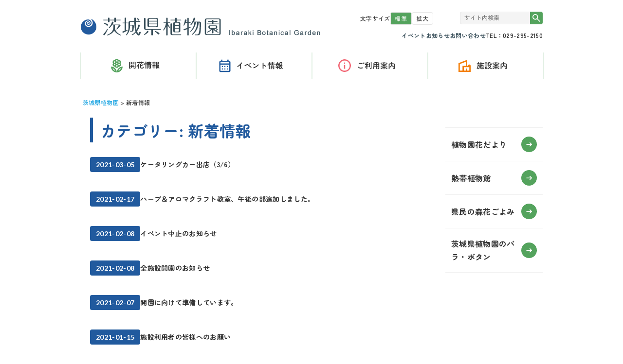

--- FILE ---
content_type: text/html; charset=UTF-8
request_url: https://www.ibaraki-shokubutuen.jp/archives/category/whatsnew/page/10
body_size: 41692
content:
<!DOCTYPE HTML>
<html>

<head>
		<meta http-equiv="X-UA-Compatible" content="IE=edge,chrome=1">
	<meta charset="UTF-8">
	<meta name="keywords" content="茨城県,植物園,熱帯植物,県民の森,きのこ博士,鳥獣,猛禽ふれあい">
	<meta name="description" content="美しい緑は、私たちの心に安らぎを与えてくれるだけでなく、地球の大切な資源でもあります。茨城県植物園で、色々な植物たちとふれあい、自然の素晴らしさを感じてください。">
	<!--[if lt IE 9]>
<script src="http://html5shiv.googlecode.com/svn/trunk/html5.js"></script>
<![endif]-->
	<title>新着情報 &#8211; ページ 10 &#8211; 茨城県植物園</title>
<meta name='robots' content='max-image-preview:large' />
	<style>img:is([sizes="auto" i], [sizes^="auto," i]) { contain-intrinsic-size: 3000px 1500px }</style>
	<link rel="alternate" type="application/rss+xml" title="茨城県植物園 &raquo; フィード" href="https://www.ibaraki-shokubutuen.jp/feed" />
<link rel="alternate" type="application/rss+xml" title="茨城県植物園 &raquo; コメントフィード" href="https://www.ibaraki-shokubutuen.jp/comments/feed" />
<link rel="alternate" type="application/rss+xml" title="茨城県植物園 &raquo; 新着情報 カテゴリーのフィード" href="https://www.ibaraki-shokubutuen.jp/archives/category/whatsnew/feed" />
<script type="text/javascript">
/* <![CDATA[ */
window._wpemojiSettings = {"baseUrl":"https:\/\/s.w.org\/images\/core\/emoji\/15.1.0\/72x72\/","ext":".png","svgUrl":"https:\/\/s.w.org\/images\/core\/emoji\/15.1.0\/svg\/","svgExt":".svg","source":{"concatemoji":"https:\/\/www.ibaraki-shokubutuen.jp\/prd\/wordpress\/wp-includes\/js\/wp-emoji-release.min.js?ver=6.8"}};
/*! This file is auto-generated */
!function(i,n){var o,s,e;function c(e){try{var t={supportTests:e,timestamp:(new Date).valueOf()};sessionStorage.setItem(o,JSON.stringify(t))}catch(e){}}function p(e,t,n){e.clearRect(0,0,e.canvas.width,e.canvas.height),e.fillText(t,0,0);var t=new Uint32Array(e.getImageData(0,0,e.canvas.width,e.canvas.height).data),r=(e.clearRect(0,0,e.canvas.width,e.canvas.height),e.fillText(n,0,0),new Uint32Array(e.getImageData(0,0,e.canvas.width,e.canvas.height).data));return t.every(function(e,t){return e===r[t]})}function u(e,t,n){switch(t){case"flag":return n(e,"\ud83c\udff3\ufe0f\u200d\u26a7\ufe0f","\ud83c\udff3\ufe0f\u200b\u26a7\ufe0f")?!1:!n(e,"\ud83c\uddfa\ud83c\uddf3","\ud83c\uddfa\u200b\ud83c\uddf3")&&!n(e,"\ud83c\udff4\udb40\udc67\udb40\udc62\udb40\udc65\udb40\udc6e\udb40\udc67\udb40\udc7f","\ud83c\udff4\u200b\udb40\udc67\u200b\udb40\udc62\u200b\udb40\udc65\u200b\udb40\udc6e\u200b\udb40\udc67\u200b\udb40\udc7f");case"emoji":return!n(e,"\ud83d\udc26\u200d\ud83d\udd25","\ud83d\udc26\u200b\ud83d\udd25")}return!1}function f(e,t,n){var r="undefined"!=typeof WorkerGlobalScope&&self instanceof WorkerGlobalScope?new OffscreenCanvas(300,150):i.createElement("canvas"),a=r.getContext("2d",{willReadFrequently:!0}),o=(a.textBaseline="top",a.font="600 32px Arial",{});return e.forEach(function(e){o[e]=t(a,e,n)}),o}function t(e){var t=i.createElement("script");t.src=e,t.defer=!0,i.head.appendChild(t)}"undefined"!=typeof Promise&&(o="wpEmojiSettingsSupports",s=["flag","emoji"],n.supports={everything:!0,everythingExceptFlag:!0},e=new Promise(function(e){i.addEventListener("DOMContentLoaded",e,{once:!0})}),new Promise(function(t){var n=function(){try{var e=JSON.parse(sessionStorage.getItem(o));if("object"==typeof e&&"number"==typeof e.timestamp&&(new Date).valueOf()<e.timestamp+604800&&"object"==typeof e.supportTests)return e.supportTests}catch(e){}return null}();if(!n){if("undefined"!=typeof Worker&&"undefined"!=typeof OffscreenCanvas&&"undefined"!=typeof URL&&URL.createObjectURL&&"undefined"!=typeof Blob)try{var e="postMessage("+f.toString()+"("+[JSON.stringify(s),u.toString(),p.toString()].join(",")+"));",r=new Blob([e],{type:"text/javascript"}),a=new Worker(URL.createObjectURL(r),{name:"wpTestEmojiSupports"});return void(a.onmessage=function(e){c(n=e.data),a.terminate(),t(n)})}catch(e){}c(n=f(s,u,p))}t(n)}).then(function(e){for(var t in e)n.supports[t]=e[t],n.supports.everything=n.supports.everything&&n.supports[t],"flag"!==t&&(n.supports.everythingExceptFlag=n.supports.everythingExceptFlag&&n.supports[t]);n.supports.everythingExceptFlag=n.supports.everythingExceptFlag&&!n.supports.flag,n.DOMReady=!1,n.readyCallback=function(){n.DOMReady=!0}}).then(function(){return e}).then(function(){var e;n.supports.everything||(n.readyCallback(),(e=n.source||{}).concatemoji?t(e.concatemoji):e.wpemoji&&e.twemoji&&(t(e.twemoji),t(e.wpemoji)))}))}((window,document),window._wpemojiSettings);
/* ]]> */
</script>
<style id='wp-emoji-styles-inline-css' type='text/css'>

	img.wp-smiley, img.emoji {
		display: inline !important;
		border: none !important;
		box-shadow: none !important;
		height: 1em !important;
		width: 1em !important;
		margin: 0 0.07em !important;
		vertical-align: -0.1em !important;
		background: none !important;
		padding: 0 !important;
	}
</style>
<link rel='stylesheet' id='wp-block-library-css' href='https://www.ibaraki-shokubutuen.jp/prd/wordpress/wp-includes/css/dist/block-library/style.min.css?ver=6.8' type='text/css' media='all' />
<style id='classic-theme-styles-inline-css' type='text/css'>
/*! This file is auto-generated */
.wp-block-button__link{color:#fff;background-color:#32373c;border-radius:9999px;box-shadow:none;text-decoration:none;padding:calc(.667em + 2px) calc(1.333em + 2px);font-size:1.125em}.wp-block-file__button{background:#32373c;color:#fff;text-decoration:none}
</style>
<style id='global-styles-inline-css' type='text/css'>
:root{--wp--preset--aspect-ratio--square: 1;--wp--preset--aspect-ratio--4-3: 4/3;--wp--preset--aspect-ratio--3-4: 3/4;--wp--preset--aspect-ratio--3-2: 3/2;--wp--preset--aspect-ratio--2-3: 2/3;--wp--preset--aspect-ratio--16-9: 16/9;--wp--preset--aspect-ratio--9-16: 9/16;--wp--preset--color--black: #000000;--wp--preset--color--cyan-bluish-gray: #abb8c3;--wp--preset--color--white: #ffffff;--wp--preset--color--pale-pink: #f78da7;--wp--preset--color--vivid-red: #cf2e2e;--wp--preset--color--luminous-vivid-orange: #ff6900;--wp--preset--color--luminous-vivid-amber: #fcb900;--wp--preset--color--light-green-cyan: #7bdcb5;--wp--preset--color--vivid-green-cyan: #00d084;--wp--preset--color--pale-cyan-blue: #8ed1fc;--wp--preset--color--vivid-cyan-blue: #0693e3;--wp--preset--color--vivid-purple: #9b51e0;--wp--preset--gradient--vivid-cyan-blue-to-vivid-purple: linear-gradient(135deg,rgba(6,147,227,1) 0%,rgb(155,81,224) 100%);--wp--preset--gradient--light-green-cyan-to-vivid-green-cyan: linear-gradient(135deg,rgb(122,220,180) 0%,rgb(0,208,130) 100%);--wp--preset--gradient--luminous-vivid-amber-to-luminous-vivid-orange: linear-gradient(135deg,rgba(252,185,0,1) 0%,rgba(255,105,0,1) 100%);--wp--preset--gradient--luminous-vivid-orange-to-vivid-red: linear-gradient(135deg,rgba(255,105,0,1) 0%,rgb(207,46,46) 100%);--wp--preset--gradient--very-light-gray-to-cyan-bluish-gray: linear-gradient(135deg,rgb(238,238,238) 0%,rgb(169,184,195) 100%);--wp--preset--gradient--cool-to-warm-spectrum: linear-gradient(135deg,rgb(74,234,220) 0%,rgb(151,120,209) 20%,rgb(207,42,186) 40%,rgb(238,44,130) 60%,rgb(251,105,98) 80%,rgb(254,248,76) 100%);--wp--preset--gradient--blush-light-purple: linear-gradient(135deg,rgb(255,206,236) 0%,rgb(152,150,240) 100%);--wp--preset--gradient--blush-bordeaux: linear-gradient(135deg,rgb(254,205,165) 0%,rgb(254,45,45) 50%,rgb(107,0,62) 100%);--wp--preset--gradient--luminous-dusk: linear-gradient(135deg,rgb(255,203,112) 0%,rgb(199,81,192) 50%,rgb(65,88,208) 100%);--wp--preset--gradient--pale-ocean: linear-gradient(135deg,rgb(255,245,203) 0%,rgb(182,227,212) 50%,rgb(51,167,181) 100%);--wp--preset--gradient--electric-grass: linear-gradient(135deg,rgb(202,248,128) 0%,rgb(113,206,126) 100%);--wp--preset--gradient--midnight: linear-gradient(135deg,rgb(2,3,129) 0%,rgb(40,116,252) 100%);--wp--preset--font-size--small: 13px;--wp--preset--font-size--medium: 20px;--wp--preset--font-size--large: 36px;--wp--preset--font-size--x-large: 42px;--wp--preset--spacing--20: 0.44rem;--wp--preset--spacing--30: 0.67rem;--wp--preset--spacing--40: 1rem;--wp--preset--spacing--50: 1.5rem;--wp--preset--spacing--60: 2.25rem;--wp--preset--spacing--70: 3.38rem;--wp--preset--spacing--80: 5.06rem;--wp--preset--shadow--natural: 6px 6px 9px rgba(0, 0, 0, 0.2);--wp--preset--shadow--deep: 12px 12px 50px rgba(0, 0, 0, 0.4);--wp--preset--shadow--sharp: 6px 6px 0px rgba(0, 0, 0, 0.2);--wp--preset--shadow--outlined: 6px 6px 0px -3px rgba(255, 255, 255, 1), 6px 6px rgba(0, 0, 0, 1);--wp--preset--shadow--crisp: 6px 6px 0px rgba(0, 0, 0, 1);}:where(.is-layout-flex){gap: 0.5em;}:where(.is-layout-grid){gap: 0.5em;}body .is-layout-flex{display: flex;}.is-layout-flex{flex-wrap: wrap;align-items: center;}.is-layout-flex > :is(*, div){margin: 0;}body .is-layout-grid{display: grid;}.is-layout-grid > :is(*, div){margin: 0;}:where(.wp-block-columns.is-layout-flex){gap: 2em;}:where(.wp-block-columns.is-layout-grid){gap: 2em;}:where(.wp-block-post-template.is-layout-flex){gap: 1.25em;}:where(.wp-block-post-template.is-layout-grid){gap: 1.25em;}.has-black-color{color: var(--wp--preset--color--black) !important;}.has-cyan-bluish-gray-color{color: var(--wp--preset--color--cyan-bluish-gray) !important;}.has-white-color{color: var(--wp--preset--color--white) !important;}.has-pale-pink-color{color: var(--wp--preset--color--pale-pink) !important;}.has-vivid-red-color{color: var(--wp--preset--color--vivid-red) !important;}.has-luminous-vivid-orange-color{color: var(--wp--preset--color--luminous-vivid-orange) !important;}.has-luminous-vivid-amber-color{color: var(--wp--preset--color--luminous-vivid-amber) !important;}.has-light-green-cyan-color{color: var(--wp--preset--color--light-green-cyan) !important;}.has-vivid-green-cyan-color{color: var(--wp--preset--color--vivid-green-cyan) !important;}.has-pale-cyan-blue-color{color: var(--wp--preset--color--pale-cyan-blue) !important;}.has-vivid-cyan-blue-color{color: var(--wp--preset--color--vivid-cyan-blue) !important;}.has-vivid-purple-color{color: var(--wp--preset--color--vivid-purple) !important;}.has-black-background-color{background-color: var(--wp--preset--color--black) !important;}.has-cyan-bluish-gray-background-color{background-color: var(--wp--preset--color--cyan-bluish-gray) !important;}.has-white-background-color{background-color: var(--wp--preset--color--white) !important;}.has-pale-pink-background-color{background-color: var(--wp--preset--color--pale-pink) !important;}.has-vivid-red-background-color{background-color: var(--wp--preset--color--vivid-red) !important;}.has-luminous-vivid-orange-background-color{background-color: var(--wp--preset--color--luminous-vivid-orange) !important;}.has-luminous-vivid-amber-background-color{background-color: var(--wp--preset--color--luminous-vivid-amber) !important;}.has-light-green-cyan-background-color{background-color: var(--wp--preset--color--light-green-cyan) !important;}.has-vivid-green-cyan-background-color{background-color: var(--wp--preset--color--vivid-green-cyan) !important;}.has-pale-cyan-blue-background-color{background-color: var(--wp--preset--color--pale-cyan-blue) !important;}.has-vivid-cyan-blue-background-color{background-color: var(--wp--preset--color--vivid-cyan-blue) !important;}.has-vivid-purple-background-color{background-color: var(--wp--preset--color--vivid-purple) !important;}.has-black-border-color{border-color: var(--wp--preset--color--black) !important;}.has-cyan-bluish-gray-border-color{border-color: var(--wp--preset--color--cyan-bluish-gray) !important;}.has-white-border-color{border-color: var(--wp--preset--color--white) !important;}.has-pale-pink-border-color{border-color: var(--wp--preset--color--pale-pink) !important;}.has-vivid-red-border-color{border-color: var(--wp--preset--color--vivid-red) !important;}.has-luminous-vivid-orange-border-color{border-color: var(--wp--preset--color--luminous-vivid-orange) !important;}.has-luminous-vivid-amber-border-color{border-color: var(--wp--preset--color--luminous-vivid-amber) !important;}.has-light-green-cyan-border-color{border-color: var(--wp--preset--color--light-green-cyan) !important;}.has-vivid-green-cyan-border-color{border-color: var(--wp--preset--color--vivid-green-cyan) !important;}.has-pale-cyan-blue-border-color{border-color: var(--wp--preset--color--pale-cyan-blue) !important;}.has-vivid-cyan-blue-border-color{border-color: var(--wp--preset--color--vivid-cyan-blue) !important;}.has-vivid-purple-border-color{border-color: var(--wp--preset--color--vivid-purple) !important;}.has-vivid-cyan-blue-to-vivid-purple-gradient-background{background: var(--wp--preset--gradient--vivid-cyan-blue-to-vivid-purple) !important;}.has-light-green-cyan-to-vivid-green-cyan-gradient-background{background: var(--wp--preset--gradient--light-green-cyan-to-vivid-green-cyan) !important;}.has-luminous-vivid-amber-to-luminous-vivid-orange-gradient-background{background: var(--wp--preset--gradient--luminous-vivid-amber-to-luminous-vivid-orange) !important;}.has-luminous-vivid-orange-to-vivid-red-gradient-background{background: var(--wp--preset--gradient--luminous-vivid-orange-to-vivid-red) !important;}.has-very-light-gray-to-cyan-bluish-gray-gradient-background{background: var(--wp--preset--gradient--very-light-gray-to-cyan-bluish-gray) !important;}.has-cool-to-warm-spectrum-gradient-background{background: var(--wp--preset--gradient--cool-to-warm-spectrum) !important;}.has-blush-light-purple-gradient-background{background: var(--wp--preset--gradient--blush-light-purple) !important;}.has-blush-bordeaux-gradient-background{background: var(--wp--preset--gradient--blush-bordeaux) !important;}.has-luminous-dusk-gradient-background{background: var(--wp--preset--gradient--luminous-dusk) !important;}.has-pale-ocean-gradient-background{background: var(--wp--preset--gradient--pale-ocean) !important;}.has-electric-grass-gradient-background{background: var(--wp--preset--gradient--electric-grass) !important;}.has-midnight-gradient-background{background: var(--wp--preset--gradient--midnight) !important;}.has-small-font-size{font-size: var(--wp--preset--font-size--small) !important;}.has-medium-font-size{font-size: var(--wp--preset--font-size--medium) !important;}.has-large-font-size{font-size: var(--wp--preset--font-size--large) !important;}.has-x-large-font-size{font-size: var(--wp--preset--font-size--x-large) !important;}
:where(.wp-block-post-template.is-layout-flex){gap: 1.25em;}:where(.wp-block-post-template.is-layout-grid){gap: 1.25em;}
:where(.wp-block-columns.is-layout-flex){gap: 2em;}:where(.wp-block-columns.is-layout-grid){gap: 2em;}
:root :where(.wp-block-pullquote){font-size: 1.5em;line-height: 1.6;}
</style>
<style id='akismet-widget-style-inline-css' type='text/css'>

			.a-stats {
				--akismet-color-mid-green: #357b49;
				--akismet-color-white: #fff;
				--akismet-color-light-grey: #f6f7f7;

				max-width: 350px;
				width: auto;
			}

			.a-stats * {
				all: unset;
				box-sizing: border-box;
			}

			.a-stats strong {
				font-weight: 600;
			}

			.a-stats a.a-stats__link,
			.a-stats a.a-stats__link:visited,
			.a-stats a.a-stats__link:active {
				background: var(--akismet-color-mid-green);
				border: none;
				box-shadow: none;
				border-radius: 8px;
				color: var(--akismet-color-white);
				cursor: pointer;
				display: block;
				font-family: -apple-system, BlinkMacSystemFont, 'Segoe UI', 'Roboto', 'Oxygen-Sans', 'Ubuntu', 'Cantarell', 'Helvetica Neue', sans-serif;
				font-weight: 500;
				padding: 12px;
				text-align: center;
				text-decoration: none;
				transition: all 0.2s ease;
			}

			/* Extra specificity to deal with TwentyTwentyOne focus style */
			.widget .a-stats a.a-stats__link:focus {
				background: var(--akismet-color-mid-green);
				color: var(--akismet-color-white);
				text-decoration: none;
			}

			.a-stats a.a-stats__link:hover {
				filter: brightness(110%);
				box-shadow: 0 4px 12px rgba(0, 0, 0, 0.06), 0 0 2px rgba(0, 0, 0, 0.16);
			}

			.a-stats .count {
				color: var(--akismet-color-white);
				display: block;
				font-size: 1.5em;
				line-height: 1.4;
				padding: 0 13px;
				white-space: nowrap;
			}
		
</style>
<link rel='stylesheet' id='wp-pagenavi-css' href='https://www.ibaraki-shokubutuen.jp/prd/wordpress/wp-content/plugins/wp-pagenavi/pagenavi-css.css?ver=2.70' type='text/css' media='all' />
<script type="text/javascript" src="https://www.ibaraki-shokubutuen.jp/prd/wordpress/wp-includes/js/jquery/jquery.min.js?ver=3.7.1" id="jquery-core-js"></script>
<script type="text/javascript" src="https://www.ibaraki-shokubutuen.jp/prd/wordpress/wp-includes/js/jquery/jquery-migrate.min.js?ver=3.4.1" id="jquery-migrate-js"></script>
<script type="text/javascript" src="https://www.ibaraki-shokubutuen.jp/prd/wordpress/wp-content/themes/shokubutsuen_pc/js/scrolltopcontrol.js?ver=6.8" id="mycustom-script-js"></script>
<link rel="https://api.w.org/" href="https://www.ibaraki-shokubutuen.jp/wp-json/" /><link rel="alternate" title="JSON" type="application/json" href="https://www.ibaraki-shokubutuen.jp/wp-json/wp/v2/categories/2" /><link rel="EditURI" type="application/rsd+xml" title="RSD" href="https://www.ibaraki-shokubutuen.jp/prd/wordpress/xmlrpc.php?rsd" />
<meta name="generator" content="WordPress 6.8" />
<style type="text/css">.broken_link, a.broken_link {
	text-decoration: line-through;
}</style><link rel="icon" href="https://www.ibaraki-shokubutuen.jp/prd/wordpress/wp-content/uploads/2025/09/cropped-shokubutuen-1-32x32.jpg" sizes="32x32" />
<link rel="icon" href="https://www.ibaraki-shokubutuen.jp/prd/wordpress/wp-content/uploads/2025/09/cropped-shokubutuen-1-192x192.jpg" sizes="192x192" />
<link rel="apple-touch-icon" href="https://www.ibaraki-shokubutuen.jp/prd/wordpress/wp-content/uploads/2025/09/cropped-shokubutuen-1-180x180.jpg" />
<meta name="msapplication-TileImage" content="https://www.ibaraki-shokubutuen.jp/prd/wordpress/wp-content/uploads/2025/09/cropped-shokubutuen-1-270x270.jpg" />
		<style type="text/css" id="wp-custom-css">
			@media screen and (min-width: 769px) {
	#top-ftbanners ul {
    width: 760px !important;
}
}

@media screen and (max-width: 768px) {
#top-ftbanners ul {
    display: flex !important;
    flex-wrap: wrap !important;
    justify-content: center !important;
}

#top-ftbanners ul li {
    flex: 0 1 40% !important;
}
}

/* add 2023.04 */
.btn_layout_link table td {
    text-align: center;
}

.btn_layout_link table td img {
    max-height: 120px;
}

.btn_layout_link table td:nth-child(1) {
    width: 54%;
    vertical-align: top;
}

.btn_layout_link table td:nth-child(2) {
    width: 46%;
    vertical-align: top;
}

.btn_link_hanalayout {
    min-width: 255px;
    font-size: 16px;
    display: inline-block;
    padding: 0.5em 1em;
    color: #fff;
    border-radius: 5px;
    font-weight: bold;
    background-color: #008F56;
}

@media screen and (max-width: 768px) {
    #main-contents .btn_layout_link table {
        width: 100%;
    }

    #main-contents .btn_layout_link table tr {
        display: block;
        width: 100%;
    }

    #main-contents .btn_layout_link table td {
        display: block;
        width: 100% !important;
    }
}		</style>
		
    <!-- Slick Carousel -->
  <link rel="stylesheet" type="text/css" href="https://www.ibaraki-shokubutuen.jp/prd/wordpress/wp-content/themes/shokubutsuen_pc/css/kaika-info.css"/>
  <link rel="stylesheet" type="text/css" href="https://cdnjs.cloudflare.com/ajax/libs/slick-carousel/1.8.1/slick-theme.min.css"/>
  <link rel="stylesheet" type="text/css" href="https://cdnjs.cloudflare.com/ajax/libs/slick-carousel/1.8.1/slick.min.css"/>
  <script type="text/javascript" src="https://cdnjs.cloudflare.com/ajax/libs/slick-carousel/1.8.1/slick.min.js"></script>
  <script src="https://www.ibaraki-shokubutuen.jp/prd/wordpress/wp-content/themes/shokubutsuen_pc/js/slick.js" type="text/javascript"></script>
  
	<script src="https://www.ibaraki-shokubutuen.jp/prd/wordpress/wp-content/themes/shokubutsuen_pc/js/jquery.cookie.js" type="text/javascript"></script>
	<script src="https://www.ibaraki-shokubutuen.jp/prd/wordpress/wp-content/themes/shokubutsuen_pc/js/jquery.textresizer.min.js" type="text/javascript"></script>
	<script src="https://www.ibaraki-shokubutuen.jp/prd/wordpress/wp-content/themes/shokubutsuen_pc/js/textresizer_ini.js" type="text/javascript"></script>
	<script src="https://www.ibaraki-shokubutuen.jp/prd/wordpress/wp-content/themes/shokubutsuen_pc/js/jquery.matchHeight-min.js" type="text/javascript"></script>

  <link href="https://fonts.googleapis.com/css2?family=Lato:wght@700&family=Zen+Kaku+Gothic+New:wght@500&family=Zen+Maru+Gothic:wght@400;500;700&display=swap" rel="stylesheet">
	<link href="https://www.ibaraki-shokubutuen.jp/prd/wordpress/wp-content/themes/shokubutsuen_pc/css/reset5.css" rel="stylesheet" type="text/css" media="all">
	<link href="https://www.ibaraki-shokubutuen.jp/prd/wordpress/wp-content/themes/shokubutsuen_pc/css/normalize.css" rel="stylesheet" type="text/css" media="all">
	<link href="https://www.ibaraki-shokubutuen.jp/prd/wordpress/wp-content/themes/shokubutsuen_pc/css/common_wp_pc.css" rel="stylesheet" type="text/css" media="all">
	<link href="https://www.ibaraki-shokubutuen.jp/prd/wordpress/wp-content/themes/shokubutsuen_pc/css/design.css?v=201603" rel="stylesheet" type="text/css" media="all">
	<link href="https://www.ibaraki-shokubutuen.jp/prd/wordpress/wp-content/themes/shokubutsuen_pc/css/print.css" rel="stylesheet" type="text/css" media="print">
	<script type="text/javascript" src="https://www.ibaraki-shokubutuen.jp/prd/wordpress/wp-content/themes/shokubutsuen_pc/js/custom.js"></script>

	<!-- レスポンシブイメージマップ:add 2023.04 -->
	<script type="text/javascript" src="https://www.ibaraki-shokubutuen.jp/prd/wordpress/wp-content/themes/shokubutsuen_pc/js/jquery.rwdImageMaps.min.js"></script>
	<script>
		jQuery(function() {
			jQuery('img[usemap]').rwdImageMaps();
		});
	</script>
</head>

<body class="archive paged category category-whatsnew category-2 paged-10 category-paged-10 wp-theme-shokubutsuen_pc metaslider-plugin">
	<a href="#main-contents" class="skiplink" id="top">本文へ</a>

	<header>
		<!-- <div id="header-bar">
			<ul id="header-snsbtn">
				<li><a href="https://www.facebook.com/ibashokubutu" target="_blank"><img src="https://www.ibaraki-shokubutuen.jp/prd/wordpress/wp-content/themes/shokubutsuen_pc/images/banner_facebook.png" alt="facebook"></a></li>
				<li><a href="https://twitter.com/iba_shokubutu?ref_src=twsrc%5Etfw" target="_blank"><img src="https://www.ibaraki-shokubutuen.jp/prd/wordpress/wp-content/themes/shokubutsuen_pc/images/banner_twitter.png" alt="twitter"></a></li>
			</ul>
		</div> -->
		<!--div#header-bar-->
		<div id="header-container">
			<div id="header-logo">
				<h1><a href="https://www.ibaraki-shokubutuen.jp/"><img src="https://www.ibaraki-shokubutuen.jp/prd/wordpress/wp-content/themes/shokubutsuen_pc/images/header_logo.png" alt="茨城県植物園"></a></h1>
			</div>
			<!--#header-logo-->
			<div id="header-tools">
				<div id="mojisize">
					<ul class="textresizer">
						<li class="mojisize000">文字サイズ</li>
						<li class="mojisize001"> <a href="#">標準</a></li>
						<li class="mojisize002"> <a href="#">拡大</a></li>
					</ul>
				</div>
				<!--#mojisize-->
				<div id="header-search">
					<form id="searchform" class="searchform" action="https://www.ibaraki-shokubutuen.jp" method="get" role="search">
	<input type="text" name="s" id="search" class="head-sitesearch" value="" placeholder="サイト内検索">
	<input type="image" class="search-submit" src="https://www.ibaraki-shokubutuen.jp/prd/wordpress/wp-content/themes/shokubutsuen_pc/images/icon/icon-search.svg" alt="検索">
</form>				</div>
				<!--#header-search-->
				<div id="header-toiawase">
          <div id="header-event"><a href="https://www.ibaraki-shokubutuen.jp/archives/category/eventinfo">イベント</a></div>
					<div id="header-news"><a href="https://www.ibaraki-shokubutuen.jp/archives/category/whatsnew">お知らせ</a></div>
          <div id="header-mail"><a href="https://www.ibaraki-shokubutuen.jp/contactus">お問い合わせ</a></div>
					<div id="header-tel">TEL：029-295-2150</div>
				</div>
			</div>
			<!--#header-tools-->
		</div>
		<!--header-container-->
	</header>

	<article>
    <nav>
      <div id="gnavi">
        <ul>
          <li id="menu-item-17545" class="menu-item menu-item-type-post_type menu-item-object-page menu-item-17545"><a href="https://www.ibaraki-shokubutuen.jp/kaikainfopage">開花情報（花だより）</a></li>
<li id="menu-item-17542" class="menu-item menu-item-type-post_type menu-item-object-page menu-item-17542"><a href="https://www.ibaraki-shokubutuen.jp/eventannai">催し物案内</a></li>
<li id="menu-item-17543" class="menu-item menu-item-type-post_type menu-item-object-page menu-item-17543"><a href="https://www.ibaraki-shokubutuen.jp/riyoannai">利用案内</a></li>
<li id="menu-item-18778" class="menu-item menu-item-type-post_type menu-item-object-page menu-item-18778"><a href="https://www.ibaraki-shokubutuen.jp/shisetsuannai">施設案内</a></li>
        </ul>
      </div>
    </nav>
        <div id="breadcrumb">
      <ul>
        <!-- Breadcrumb NavXT 7.4.1 -->
<span property="itemListElement" typeof="ListItem"><a property="item" typeof="WebPage" title="茨城県植物園へ移動する" href="https://www.ibaraki-shokubutuen.jp" class="home" ><span property="name">茨城県植物園</span></a><meta property="position" content="1"></span> &gt; <span property="itemListElement" typeof="ListItem"><span property="name" class="archive taxonomy category current-item">新着情報</span><meta property="url" content="https://www.ibaraki-shokubutuen.jp/archives/category/whatsnew"><meta property="position" content="2"></span>      </ul>
    </div>
        <div id="header-title">
          </div>
    <div id="contents-container">
	<div id="main-contents">

		
			<header class="page-header"><h2 class="page-title">カテゴリー: <span>新着情報</span></h2></header><!-- .page-header -->          <div class="archive-content">
            <dl>
              <dt><span class="archive-date">2021-03-05</span></dt>
              <dd><a href="https://www.ibaraki-shokubutuen.jp/archives/8791" class="archive-title">ケータリングカー出店（3/6）</a></dd>
            </dl>
          </div>
					          <div class="archive-content">
            <dl>
              <dt><span class="archive-date">2021-02-17</span></dt>
              <dd><a href="https://www.ibaraki-shokubutuen.jp/archives/8730" class="archive-title">ハーブ＆アロマクラフト教室、午後の部追加しました。</a></dd>
            </dl>
          </div>
					          <div class="archive-content">
            <dl>
              <dt><span class="archive-date">2021-02-08</span></dt>
              <dd><a href="https://www.ibaraki-shokubutuen.jp/archives/8680" class="archive-title">イベント中止のお知らせ</a></dd>
            </dl>
          </div>
					          <div class="archive-content">
            <dl>
              <dt><span class="archive-date">2021-02-08</span></dt>
              <dd><a href="https://www.ibaraki-shokubutuen.jp/archives/8678" class="archive-title">全施設開園のお知らせ</a></dd>
            </dl>
          </div>
					          <div class="archive-content">
            <dl>
              <dt><span class="archive-date">2021-02-07</span></dt>
              <dd><a href="https://www.ibaraki-shokubutuen.jp/archives/8674" class="archive-title">開園に向けて準備しています。</a></dd>
            </dl>
          </div>
					          <div class="archive-content">
            <dl>
              <dt><span class="archive-date">2021-01-15</span></dt>
              <dd><a href="https://www.ibaraki-shokubutuen.jp/archives/8616" class="archive-title">施設利用者の皆様へのお願い</a></dd>
            </dl>
          </div>
					          <div class="archive-content">
            <dl>
              <dt><span class="archive-date">2021-01-14</span></dt>
              <dd><a href="https://www.ibaraki-shokubutuen.jp/archives/8602" class="archive-title">イベント中止のお知らせ</a></dd>
            </dl>
          </div>
					          <div class="archive-content">
            <dl>
              <dt><span class="archive-date">2021-01-05</span></dt>
              <dd><a href="https://www.ibaraki-shokubutuen.jp/archives/8559" class="archive-title">イベント中止のお知らせ</a></dd>
            </dl>
          </div>
					          <div class="archive-content">
            <dl>
              <dt><span class="archive-date">2020-12-28</span></dt>
              <dd><a href="https://www.ibaraki-shokubutuen.jp/archives/8556" class="archive-title">年末年始休園のお知らせ</a></dd>
            </dl>
          </div>
					          <div class="archive-content">
            <dl>
              <dt><span class="archive-date">2020-12-26</span></dt>
              <dd><a href="https://www.ibaraki-shokubutuen.jp/archives/8538" class="archive-title">ケータリングカー出店（12/27）</a></dd>
            </dl>
          </div>
					          <div class="archive-content">
            <dl>
              <dt><span class="archive-date">2020-12-25</span></dt>
              <dd><a href="https://www.ibaraki-shokubutuen.jp/archives/8536" class="archive-title">イベント中止のお知らせ</a></dd>
            </dl>
          </div>
					          <div class="archive-content">
            <dl>
              <dt><span class="archive-date">2020-12-11</span></dt>
              <dd><a href="https://www.ibaraki-shokubutuen.jp/archives/8462" class="archive-title">ケータリングカー出店（12/13）</a></dd>
            </dl>
          </div>
					          <div class="archive-content">
            <dl>
              <dt><span class="archive-date">2020-12-05</span></dt>
              <dd><a href="https://www.ibaraki-shokubutuen.jp/archives/8464" class="archive-title">ケータリングカー出店の取りやめ</a></dd>
            </dl>
          </div>
					          <div class="archive-content">
            <dl>
              <dt><span class="archive-date">2020-11-21</span></dt>
              <dd><a href="https://www.ibaraki-shokubutuen.jp/archives/8430" class="archive-title">ケータリングカー出店（1/9）</a></dd>
            </dl>
          </div>
					          <div class="archive-content">
            <dl>
              <dt><span class="archive-date">2020-11-11</span></dt>
              <dd><a href="https://www.ibaraki-shokubutuen.jp/archives/8394" class="archive-title">ケータリングカー出店（11/13）</a></dd>
            </dl>
          </div>
					          <div class="archive-content">
            <dl>
              <dt><span class="archive-date">2020-11-04</span></dt>
              <dd><a href="https://www.ibaraki-shokubutuen.jp/archives/8363" class="archive-title">イベント中止のお知らせ</a></dd>
            </dl>
          </div>
					          <div class="archive-content">
            <dl>
              <dt><span class="archive-date">2020-10-31</span></dt>
              <dd><a href="https://www.ibaraki-shokubutuen.jp/archives/8353" class="archive-title">～enjoyボタニカルライフ～フラワーアレンジメント教室 大きな松ぼっくりのクリスマスツリー、午後の部追加</a></dd>
            </dl>
          </div>
					          <div class="archive-content">
            <dl>
              <dt><span class="archive-date">2020-10-23</span></dt>
              <dd><a href="https://www.ibaraki-shokubutuen.jp/archives/8337" class="archive-title">ケータリングカー出店（10/25）</a></dd>
            </dl>
          </div>
					<div class='wp-pagenavi' role='navigation'>
<span class='pages'>10 / 14</span><a class="first" aria-label="First Page" href="https://www.ibaraki-shokubutuen.jp/archives/category/whatsnew">« 先頭</a><a class="previouspostslink" rel="prev" aria-label="前のページ" href="https://www.ibaraki-shokubutuen.jp/archives/category/whatsnew/page/9">«</a><span class='extend'>...</span><a class="page smaller" title="ページ 9" href="https://www.ibaraki-shokubutuen.jp/archives/category/whatsnew/page/9">9</a><span aria-current='page' class='current'>10</span><a class="page larger" title="ページ 11" href="https://www.ibaraki-shokubutuen.jp/archives/category/whatsnew/page/11">11</a><a class="page larger" title="ページ 12" href="https://www.ibaraki-shokubutuen.jp/archives/category/whatsnew/page/12">12</a><span class='extend'>...</span><a class="nextpostslink" rel="next" aria-label="次のページ" href="https://www.ibaraki-shokubutuen.jp/archives/category/whatsnew/page/11">»</a><a class="last" aria-label="Last Page" href="https://www.ibaraki-shokubutuen.jp/archives/category/whatsnew/page/14">最後 »</a>
</div>			</div><!-- /main-contents -->


<div id="sidebar">
  
  <div id="sidebanner"><aside id="block-7" class="widget widget_block"><ul class="sidebar-link-list">
    <li>
        <a href="/archives/kaikacat/kaikainfshoku">
            <span>植物園花だより</span>
            <img decoding="async" src="https://www.ibaraki-shokubutuen.jp/prd/wordpress/wp-content/themes/shokubutsuen_pc/images/icon/icon-arrow-right-green-wh.svg" alt="">
        </a>
    </li>

    <li>
        <a href="/archives/kaikacat/kaikainfnettai">
            <span>熱帯植物館</span>
            <img decoding="async" src="https://www.ibaraki-shokubutuen.jp/prd/wordpress/wp-content/themes/shokubutsuen_pc/images/icon/icon-arrow-right-green-wh.svg" alt="">
        </a>
    </li>

    <li>
        <a href="/shisetsuannai/kenminnomori#hanagoyomi">
            <span>県民の森花ごよみ</span>
            <img decoding="async" src="https://www.ibaraki-shokubutuen.jp/prd/wordpress/wp-content/themes/shokubutsuen_pc/images/icon/icon-arrow-right-green-wh.svg" alt="">
        </a>
    </li>

    <li>
        <a href="/archives/flower">
            <span>茨城県植物園のバラ・ボタン</span>
            <img decoding="async" src="https://www.ibaraki-shokubutuen.jp/prd/wordpress/wp-content/themes/shokubutsuen_pc/images/icon/icon-arrow-right-green-wh.svg" alt="">
        </a>
    </li>
</ul></aside></div><!-- /sidebanner --></div><!-- /sidebar --></div><!-- /contents-container --></article>

<footer>
	<div id="footer-backg">
		<div id="footer-sitemap">
			<ul class="footer-sitemap-wrap">
        <li class="footer-sitemap-list">
          <a href="https://www.ibaraki-shokubutuen.jp/kaikainfopage">開花情報</a><ul><li id="menu-item-15870" class="menu-item menu-item-type-custom menu-item-object-custom menu-item-15870"><a href="/kaikainfopage">見どころの植物たち</a></li>
<li id="menu-item-18780" class="menu-item menu-item-type-post_type menu-item-object-page menu-item-18780"><a href="https://www.ibaraki-shokubutuen.jp/shisetsuannai/shokubutsuen">植物園 花だより</a></li>
<li id="menu-item-18781" class="menu-item menu-item-type-post_type menu-item-object-page menu-item-18781"><a href="https://www.ibaraki-shokubutuen.jp/shisetsuannai/nettaishokubutsukan">熱帯植物館 花だより</a></li>
<li id="menu-item-18783" class="menu-item menu-item-type-custom menu-item-object-custom menu-item-18783"><a href="/shisetsuannai/kenminnomori#hanagoyomi">県民の森 花ごよみ</a></li>
<li id="menu-item-18785" class="menu-item menu-item-type-post_type menu-item-object-page menu-item-18785"><a href="https://www.ibaraki-shokubutuen.jp/shisetsuannai/barabotanhanakensakutop">茨城県植物園のバラ・ボタン</a></li>
</ul>        </li>
        <li class="footer-sitemap-list">
          <a href="https://www.ibaraki-shokubutuen.jp/eventannai">催し物案内</a><ul><li id="menu-item-15861" class="menu-item menu-item-type-custom menu-item-object-custom menu-item-15861"><a href="/eventannai#ev1001">自然体験ツアー</a></li>
<li id="menu-item-15862" class="menu-item menu-item-type-custom menu-item-object-custom menu-item-15862"><a href="/eventannai#ev1002">森の工作広場</a></li>
<li id="menu-item-15863" class="menu-item menu-item-type-custom menu-item-object-custom menu-item-15863"><a href="/eventannai#ev1004">プリザーブド＆ドライフラワーアレンジメント教室</a></li>
<li id="menu-item-15864" class="menu-item menu-item-type-custom menu-item-object-custom menu-item-15864"><a href="/eventannai#ev1008">ハーブ＆アロマクラフト教室</a></li>
<li id="menu-item-15865" class="menu-item menu-item-type-custom menu-item-object-custom menu-item-15865"><a href="/eventannai#ev1005">きのこ博士のミニ講座</a></li>
<li id="menu-item-15866" class="menu-item menu-item-type-custom menu-item-object-custom menu-item-15866"><a href="/eventannai#ev1006">ネイチャーゲーム体験</a></li>
<li id="menu-item-15867" class="menu-item menu-item-type-custom menu-item-object-custom menu-item-15867"><a href="/eventannai#ev1007">猛禽ふれあいタイム</a></li>
<li id="menu-item-15868" class="menu-item menu-item-type-custom menu-item-object-custom menu-item-15868"><a href="/eventannai#ev1009">ハーバリムワークショップ</a></li>
<li id="menu-item-15869" class="menu-item menu-item-type-custom menu-item-object-custom menu-item-15869"><a href="/eventannai#ev1010">デイキャンプ体験</a></li>
</ul>        </li>
        <li class="footer-sitemap-list">
          <a href="https://www.ibaraki-shokubutuen.jp/riyoannai">利用案内</a><ul><li id="menu-item-15871" class="menu-item menu-item-type-custom menu-item-object-custom menu-item-15871"><a href="/riyoannai#riyo1001">利用時間・入園料・休園日</a></li>
<li id="menu-item-15872" class="menu-item menu-item-type-custom menu-item-object-custom menu-item-15872"><a href="/riyoannai#riyo1003">園内のご注意</a></li>
<li id="menu-item-15873" class="menu-item menu-item-type-custom menu-item-object-custom menu-item-15873"><a href="/riyoannai#riyo1004">バリアフリー等のご案内</a></li>
<li id="menu-item-15874" class="menu-item menu-item-type-custom menu-item-object-custom menu-item-15874"><a href="/riyoannai#riyo1005">車イスについて</a></li>
<li id="menu-item-15875" class="menu-item menu-item-type-custom menu-item-object-custom menu-item-15875"><a href="/riyoannai#riyo1006">身体障害者補助犬をお連れの方</a></li>
<li id="menu-item-15876" class="menu-item menu-item-type-custom menu-item-object-custom menu-item-15876"><a href="/riyoannai#riyo1007">お子様をお連れの方へ</a></li>
<li id="menu-item-15877" class="menu-item menu-item-type-custom menu-item-object-custom menu-item-15877"><a href="/riyoannai#riyo1008">ペットをお連れの方へ</a></li>
</ul>        </li>
        <li class="footer-sitemap-list">
          <a href="https://www.ibaraki-shokubutuen.jp/shisetsuannai">施設案内</a><ul><li id="menu-item-17548" class="menu-item menu-item-type-post_type menu-item-object-page menu-item-17548"><a href="https://www.ibaraki-shokubutuen.jp/shisetsuannai/kinokohakase">きのこ博士館</a></li>
<li id="menu-item-17550" class="menu-item menu-item-type-post_type menu-item-object-page menu-item-17550"><a href="https://www.ibaraki-shokubutuen.jp/shisetsuannai/kenminnomori">県民の森</a></li>
<li id="menu-item-17549" class="menu-item menu-item-type-post_type menu-item-object-page menu-item-17549"><a href="https://www.ibaraki-shokubutuen.jp/shisetsuannai/morinoculture">森のカルチャーセンター</a></li>
</ul>        </li>
      </ul>
		</div>
		<!--#footer-sitemap-->
	</div>
	<!--#footer-backg-->
	<div id="footer-container-backg">
		<div id="footer-container">
			<div id="footer-jyusho">
				<h5><a href="https://www.ibaraki-shokubutuen.jp/"><img src="https://www.ibaraki-shokubutuen.jp/prd/wordpress/wp-content/themes/shokubutsuen_pc/images/header_logo.png" alt="茨城県植物園" width="410" height="50"></a></h5>
				<p>〒311-0122 茨城県那珂市戸4369-1　TEL：029-295-2150　FAX：029-295-2149<br>指定管理者：株式会社ボタラシアンリゾート</p>
			</div>
			<!--#footer-jyusho-->
			<div id="footer-navi2">
				<ul>
					<li id="menu-item-18779" class="menu-item menu-item-type-post_type menu-item-object-page menu-item-18779"><a href="https://www.ibaraki-shokubutuen.jp/contactus">お問い合わせ</a></li>
<li id="menu-item-17546" class="menu-item menu-item-type-post_type menu-item-object-page menu-item-17546"><a href="https://www.ibaraki-shokubutuen.jp/privacypolicy">プライバシーポリシー</a></li>
<li id="menu-item-17547" class="menu-item menu-item-type-post_type menu-item-object-page menu-item-17547"><a href="https://www.ibaraki-shokubutuen.jp/links">リンク</a></li>
				</ul>
        <div id="footer-copyright">
          <p>&copy; 茨城県植物園</p>
        </div>
        <!--#footer-copyright-->
			</div>
		</div>
		<!--footer-container-->
	</div>
	<!--#footer-container-backg-->
</footer>
<script type="speculationrules">
{"prefetch":[{"source":"document","where":{"and":[{"href_matches":"\/*"},{"not":{"href_matches":["\/prd\/wordpress\/wp-*.php","\/prd\/wordpress\/wp-admin\/*","\/prd\/wordpress\/wp-content\/uploads\/*","\/prd\/wordpress\/wp-content\/*","\/prd\/wordpress\/wp-content\/plugins\/*","\/prd\/wordpress\/wp-content\/themes\/shokubutsuen_pc\/*","\/*\\?(.+)"]}},{"not":{"selector_matches":"a[rel~=\"nofollow\"]"}},{"not":{"selector_matches":".no-prefetch, .no-prefetch a"}}]},"eagerness":"conservative"}]}
</script>
</body>
</html>



--- FILE ---
content_type: text/css
request_url: https://www.ibaraki-shokubutuen.jp/prd/wordpress/wp-content/themes/shokubutsuen_pc/css/kaika-info.css
body_size: 8633
content:
@charset "UTF-8";

/* 開花情報ページ */

body.page-template-page-kaikainfo #header-title h1 {
  display: none;
}

.section-title {
  font-size: 32px;
  font-weight: 700;
  text-align: center;
  color: #54A35D;
}

.section-sub-title {
  display: block;
  font-size: 20px;
  font-weight: 700;
  text-align: center;
  color: #54A35D;
}

.section-explain {
  text-align: center;
  margin-top: 30px;
  font-weight: 500;
}

/* 見ごろの植物たち */

.migoro-slider-container {
  position: relative;
  overflow: visible;
  margin-top: 60px;
  width: 100vw;
  margin-left: calc(50% - 50vw);
  margin-right: calc(50% - 50vw);
  padding: 20px;
  overflow: hidden;
}

.migoro-slider {
  padding: 0 50px;
}

.migoro-slide-item {
  padding: 0 8px;
}

.migoro-slide {
  display: block;
  text-decoration: none;
  color: inherit;
  transition: transform 0.3s ease;
  text-align: center;
}

.migoro-slide:hover {
  transform: translateY(-10px);
  text-decoration: none;
}

.migoro-slide-img-wrap {
  width: 200px;
  height: 200px;
  margin: 0 auto 20px;
  overflow: hidden;
  border-radius: 50%;
  box-shadow: 0 4px 15px rgba(0, 0, 0, 0.15);
}

.migoro-slide img {
  width: 100%;
  height: 100%;
  object-fit: cover;
}

.migoro-slide h4 {
  margin: 0 0 15px;
  font-size: 16px;
  font-weight: bold;
  text-align: center;
  min-height: 48px;
  display: flex;
  align-items: center;
  justify-content: center;
}

.migoro-detail-btn {
  display: inline-flex;
  align-items: center;
  gap: 8px;
  padding: 10px 20px;
  background: white;
  color: #333;
  border: 1px solid #E6E6E6;
  border-radius: 4px;
  font-size: 14px;
  font-weight: bold;
  transition: background-color 0.3s ease, color 0.3s ease;
}

.migoro-detail-icon {
  width: 14px !important;
  height: 14px !important;
}

.migoro-slide:hover .migoro-detail-icon {
  transform: none !important;
}

.migoro-more-buttons {
  display: flex;
  justify-content: center;
  gap: 20px;
  margin-top: 60px;
  padding: 0 20px;
}

.migoro-more-buttons .more-btn {
  position: relative;
  display: flex;
  align-items: center;
  justify-content: center;
  width: 300px;
  max-width: 100%;
  padding: 20px 60px 20px 54px;
  background: #4a9d5f;
  color: white;
  border-radius: 100px;
  font-size: 14px;
  font-weight: bold;
  transition: background-color 0.3s ease;
}

.more-btn:visited {
  color: white;
}

.more-btn span {
  text-align: center;
  flex: 1;
}

.more-btn-icon {
  position: absolute;
  right: 20px;
  width: 32px;
  height: 32px;
  transition: transform 0.3s ease;
}

.more-btn:hover {
  background: #3d8450;
  text-decoration: none;
}

.more-btn:hover .more-btn-icon {
  transform: translateX(4px);
}

#main-contents.kaikainfo-contents {
  overflow: hidden;
}

/* Slickのカスタマイズ */
.migoro-slider .slick-list {
  overflow: visible;
}

.migoro-slider .slick-track {
  display: flex;
  align-items: center;
}

.migoro-slider .slick-slide {
  opacity: 0.3;
  transition: opacity 0.3s ease;
}

.migoro-slider .slick-slide.slick-active {
  opacity: 1;
}

.migoro-slider .slick-dots,
.migoro-slider .slick-prev,
.migoro-slider .slick-next,
.migoro-slider .slick-prev:before,
.migoro-slider .slick-next:before {
  display: none !important;
}

/* 年間開花カレンダー（春夏秋冬） */

.yearly-calendar-section {
  margin: 120px 0;
}

.season-section {
  margin: 60px 0;
  padding: 0;
  background: transparent;
  border-radius: 0;
}

.season-section h4 {
  font-size: 20px;
  margin-bottom: 15px;
  color: #333;
}

.season-plant-list {
  display: grid;
  grid-template-columns: repeat(3, 1fr);
  gap: 20px;
  list-style: none;
  padding: 0;
  align-items: start;
}

.season-plant-item {
  text-align: center;
  background: white;
  border-radius: 5px;
  box-shadow: 0 2px 5px rgba(0, 0, 0, 0.1);
  /* min-height: 360px; */
  display: flex;
  flex-direction: column;
  align-self: start;
  height: auto;
}

.season-plant-item img {
  width: 100%;
  height: auto;
  aspect-ratio: 5/4;
  object-fit: cover;
  border-radius: 5px;
  margin-bottom: 16px;
  flex-shrink: 0;
}

.season-plant-item .plant-title {
  display: block;
  font-size: 16px;
  line-height: 1.4;
  font-weight: bold;
  padding: 0 18px;
  margin-bottom: 10px;
  flex-shrink: 0;
}

/* 年間開花カレンダー - アンカーリンク */
.season-links {
  display: grid;
  grid-template-columns: repeat(4, 1fr);
  gap: 20px;
  margin: 40px 0;
}

.season-link {
  position: relative;
  display: flex;
  flex-direction: column;
  align-items: center;
  justify-content: center;
  height: 120px;
  background-size: cover;
  background-position: center;
  background-repeat: no-repeat;
  border-radius: 8px;
  text-decoration: none;
  overflow: hidden;
  transition: transform 0.3s ease, box-shadow 0.3s ease;
  box-shadow: 0 4px 10px rgba(0, 0, 0, 0.2);
}

.season-link:hover {
  transform: translateY(-5px);
  box-shadow: 0 6px 20px rgba(0, 0, 0, 0.3);
  text-decoration: none;
}


.season-link-spring {
  background-image: url('../images/kaikainfopage/bg-spring-anchor.jpg');
}

.season-link-summer {
  background-image: url('../images/kaikainfopage/bg-summer-anchor.jpg');
}

.season-link-autumn {
  background-image: url('../images/kaikainfopage/bg-autumn-anchor.jpg');
}

.season-link-winter {
  background-image: url('../images/kaikainfopage/bg-winter-anchor.jpg');
}

/* 背景を暗くするオーバーレイ */
.season-link::before {
  content: '';
  position: absolute;
  top: 0;
  left: 0;
  right: 0;
  bottom: 0;
  background: rgba(0, 0, 0, 0.3);
  transition: background-color 0.3s ease;
}

.season-link:hover::before {
  background: rgba(0, 0, 0, 0.4);
}

.season-link-text {
  position: relative;
  z-index: 1;
  color: white;
  font-size: 18px;
  font-weight: bold;
  text-shadow: 2px 2px 4px rgba(0, 0, 0, 0.5);
  margin-bottom: 10px;
}

.season-link:hover .season-link-text {
  text-decoration: none;
}

.season-link-arrow {
  position: relative;
  z-index: 1;
  width: 24px;
  height: 24px;
  filter: drop-shadow(2px 2px 4px rgba(0, 0, 0, 0.5));
  transition: transform 0.3s ease;
}

.season-link:hover .season-link-arrow {
  transform: translateY(-3px);
}


/* 季節セクションヘッダー */
.season-header {
  position: relative;
  height: 200px;
  background-size: cover;
  background-position: center;
  background-repeat: no-repeat;
  border-radius: 8px;
  margin-bottom: 30px;
  overflow: hidden;
  box-shadow: 0 4px 15px rgba(0, 0, 0, 0.2);
}

/* 各季節の背景画像（適切な画像パスに変更してください） */
.season-header-spring {
  background-image: url('../images/kaikainfopage/bg-spring-header.jpg');
}

.season-header-summer {
  background-image: url('../images/kaikainfopage/bg-summer-header.jpg');
}

.season-header-autumn {
  background-image: url('../images/kaikainfopage/bg-autumn-header.jpg');
}

.season-header-winter {
  background-image: url('../images/kaikainfopage/bg-winter-header.jpg');
}

.season-header-inner {
  position: absolute;
  top: 50%;
  left: 50%;
  transform: translate(-50%, -50%);
  text-align: center;
  z-index: 1;
  width: 100%;
}

.season-header h4 {
  color: white;
  font-size: 36px;
  margin: 0 0 -4px 0;
  text-shadow: 2px 2px 4px rgba(0, 0, 0, 0.7);
}

.season-subtitle {
  display: block;
  color: white;
  font-size: 18px;
  font-weight: 500;
  text-shadow: 2px 2px 4px rgba(0, 0, 0, 0.7);
}

/* 植物情報表示 */

/* アコーディオンボタン */
.plant-toggle-btn {
  display: block;
  width: 100%;
  margin-top: 4px;
  margin-bottom: 10px;
  padding: 10px;
  background: transparent;
  border: none;
  color: #B1B1B1;
  font-size: 13px;
  font-weight: bold;
  cursor: pointer;
  transition: color 0.3s ease;
  text-align: center;
}

.plant-toggle-btn:hover {
  color: #54A35D;
}

.plant-toggle-btn.active {
  color: #54A35D;
}

.plant-toggle-btn.active:hover {
  color: #B1B1B1;
}

.plant-detail-content-pre {
  text-align: left;
  width: 100%;
}

/* アコーディオンコンテンツ */
.plant-detail-content {
  display: none;
  max-height: 0;
  overflow: hidden;
  transition: max-height 0.3s ease;
}

.plant-detail-content.active {
  display: block;
  max-height: 1000px;
}

/* 基本情報と詳細情報の区別 */
.plant-basic-info {
  margin-top: 8px;
}

.plant-detail-content .plant-info {
  margin-top: 8px;
}

.plant-info {
  margin-top: 8px;
  font-size: 12px;
  text-align: left;
  padding: 5px 18px;
}

.plant-info-label {
  font-weight: bold;
  color: #54A35D;
  display: inline-block;
  margin-right: 5px;
}

.plant-info-value {
  color: #333;
  display: inline-block;
}

.plant-description {
  margin-top: 10px;
  margin-bottom: 10px;
}

.plant-description .plant-info-label {
  display: block;
  margin-bottom: 5px;
}

.plant-description .plant-info-value {
  display: block;
  line-height: 1.6;
  color: #666;
}

--- FILE ---
content_type: text/css
request_url: https://www.ibaraki-shokubutuen.jp/prd/wordpress/wp-content/themes/shokubutsuen_pc/css/common_wp_pc.css
body_size: 6474
content:
@charset "utf-8";

body {
  font-family: "Zen Maru Gothic", sans-serif;
  margin: 0px;
  padding: 0px;
  font-size: 16px;
  font-size: 100%;
  font-weight: 500;
}

.font-size-small {
  font-size: small;
  line-height: 1.2;
}

.font-size-xsmall {
  font-size: x-small;
  line-height: 1.2;
}

.font-size-xxsmall {
  font-size: xx-small;
  line-height: 1.2;
}

.font-size-large {
  font-size: large;
}

.font-size-xlarge {
  font-size: x-large;
}

.font-size-xxlarge {
  font-size: xx-large;
}

.font-size-s {
  font-size: 82%;
  line-height: 1.2;
}

.font-size-ss {
  font-size: 69%;
  line-height: 1.2;
}

.font-size-l {
  font-size: 115%;
}

.font-size-ll {
  font-size: 130%;
}

.line-height-s {
  line-height: 1.2;
}

.line-height-m {
  line-height: 1.4;
}

.line-height-l {
  line-height: 1.8;
}

.left {
  text-align: left !important;
}

.center {
  text-align: center !important;
}

.right {
  text-align: right !important;
}

.indent-left1em {
  text-indent: 1em;
}

.indent-left2em {
  text-indent: 2em;
}

.indent-left3em {
  text-indent: 3em;
}

.margin-left1em {
  margin-left: 1em;
}

.margin-left2em {
  margin-left: 2em;
}

.margin-left3em {
  margin-left: 3em;
}

.margin-left4em {
  margin-left: 4em;
}

.margin-left5em {
  margin-left: 5em;
}

.margin-top1px {
  margin-top: 1px;
}

.margin-top2px {
  margin-top: 2px;
}

.margin-top4px {
  margin-top: 4px;
}

.margin-top8px {
  margin-top: 8px;
}

.margin-top16px {
  margin-top: 16px;
}

.margin-top32px {
  margin-top: 32px;
}

.margin-top48px {
  margin-top: 48px;
}

.list-style {
  text-indent: -2em;
  margin-left: 2em;
}

.list-style02 {
  text-indent: -2.5em;
  margin-left: 2.5em;
}

.list-style03 {
  text-indent: -1em;
  margin-left: 1em;
}

.list-style04 {
  text-indent: -3.5em;
  margin-left: 3.5em;
}

.nowrap {
  white-space: nowrap;
}

ul,
ol {
  margin: 0;
  padding: 0 0 0 20px;
}

sub,
sup {
  font-size: 75%;
  line-height: 0;
  position: relative;
  vertical-align: baseline;
}

sup {
  top: -0.5em;
}

sub {
  bottom: -0.25em;
}

img {
  vertical-align: middle;
}

.clearfix-ofh {
  overflow: hidden;
}

.float-clear {
  clear: both;
}

table.table-type01 {
  border-top: 1px solid #727171;
  border-left: 1px solid #727171;
  line-height: 1.3;
}

table.table-type01 th {
  border-right: 1px solid #727171;
  border-bottom: 1px solid #727171;
  font-weight: normal;
  padding: 2px 4px;
  background-color: #F3A166;
}

table.table-type01 td {
  border-right: 1px solid #727171;
  border-bottom: 1px solid #727171;
  padding: 2px 4px;
}

table.table-type00 {
  border-top: 0px solid #FFFFFF !important;
  border-left: 0px solid #FFFFFF !important;
}

table.table-type00 th {
  border-right: 0px solid #FFFFFF !important;
  border-bottom: 0px solid #FFFFFF !important;
  background-color: #FFFFFF !important;
}

table.table-type00 td {
  padding: 2px 2px;
  border-right: 0px solid #FFFFFF !important;
  border-bottom: 0px solid #FFFFFF !important;
}

.cf:before,
.cf:after {
  content: "";
  display: table;
}

.cf:after {
  clear: both;
}

.cf {
  zoom: 1;
}

.clearfix:before,
.clearfix:after {
  content: "";
  display: table;
}

.clearfix:after {
  clear: both;
}

.clearfix {
  zoom: 1;
}

.bg-gray {
  background-color: #F0F0F0;
}

.wd100 {
  width: 100%;
}

.wd90 {
  width: 90%;
}

.wd80 {
  width: 80%;
}

.wd75 {
  width: 75%;
}

.wd70 {
  width: 70%;
}

.wd65 {
  width: 65%;
}

.wd60 {
  width: 60%;
}

.wd55 {
  width: 55%;
}

.wd50 {
  width: 50%;
}

.wd45 {
  width: 45%;
}

.wd40 {
  width: 40%;
}

.wd35 {
  width: 35%;
}

.wd30 {
  width: 30%;
}

.wd25 {
  width: 25%;
}

.wd20 {
  width: 20%;
}

.wd15 {
  width: 15%;
}

.wd10 {
  width: 10%;
}

figure {
  margin: 0;
}



/* wordpress use css */

.screen-reader-text {
  display: none;
}

/**
 * 8.0 Alignments
 */

.alignleft {
  display: inline;
  float: left;
}

.alignright {
  display: inline;
  float: right;
}

.aligncenter {
  display: block;
  margin-right: auto;
  margin-left: auto;
}

blockquote.alignleft,
.wp-caption.alignleft,
img.alignleft {
  margin: 0.4em 1.6em 1.6em 0;
}

blockquote.alignright,
.wp-caption.alignright,
img.alignright {
  margin: 0.4em 0 1.6em 1.6em;
}

blockquote.aligncenter,
.wp-caption.aligncenter,
img.aligncenter {
  clear: both;
  margin-top: 0.4em;
  margin-bottom: 1.6em;
}

.wp-caption.alignleft,
.wp-caption.alignright,
.wp-caption.aligncenter {
  margin-bottom: 1.2em;
}




/**
 * 14.1 Captions
 */

.wp-caption {
  margin-bottom: 1.6em;
  max-width: 100%;
}

.wp-caption img[class*="wp-image-"] {
  display: block;
  margin: 0;
}

.wp-caption-text {
  color: #707070;
  color: rgba(51, 51, 51, 0.7);
  font-family: "Zen Maru Gothic", sans-serif;
  font-size: 12px;
  font-size: 1.2rem;
  line-height: 1.5;
  padding: 0.5em 0;
}


/**
 * 14.2 Galleries
 */

.gallery {
  margin-bottom: 1.6em;
}

.gallery-item {
  display: inline-block;
  padding: 1.79104477%;
  text-align: center;
  vertical-align: top;
  width: 100%;
}

.gallery-columns-2 .gallery-item {
  max-width: 50%;
}

.gallery-columns-3 .gallery-item {
  max-width: 33.33%;
}

.gallery-columns-4 .gallery-item {
  max-width: 25%;
}

.gallery-columns-5 .gallery-item {
  max-width: 20%;
}

.gallery-columns-6 .gallery-item {
  max-width: 16.66%;
}

.gallery-columns-7 .gallery-item {
  max-width: 14.28%;
}

.gallery-columns-8 .gallery-item {
  max-width: 12.5%;
}

.gallery-columns-9 .gallery-item {
  max-width: 11.11%;
}

.gallery-icon img {
  margin: 0 auto;
}

.gallery-caption {
  color: #707070;
  color: rgba(51, 51, 51, 0.7);
  display: block;
  font-family: "Zen Maru Gothic", sans-serif;
  font-size: 12px;
  font-size: 1.2rem;
  line-height: 1.5;
  padding: 0.5em 0;
}

.gallery-columns-6 .gallery-caption,
.gallery-columns-7 .gallery-caption,
.gallery-columns-8 .gallery-caption,
.gallery-columns-9 .gallery-caption {
  display: none;
}




/* スマホテーブル用 */
.table-wrap {
  overflow: auto;
  position: relative;
}

@media screen and (max-width: 399px) {
  .table-wrap:before {
    content: "\008868\00306f\005de6\0053f3\00306b\0030b9\0030af\0030ed\0030fc\0030eb\003067\00304d\00307e\003059";
    /* 文字化け対策のためUnicode変換 */
    color: #fff;
    font-size: 12px;
    background-color: #e07903;
    position: absolute;
    top: 0px;
    border-radius: 5px;
    padding: 0.05em 0.5em;
  }

  .table-wrap {
    padding-top: 24px;
    overflow: scroll;
  }

  .table-wrap table {
    width: 640px !important;
  }

  /* 2列テーブルを1列に */
  .table-1col th,
  .table-1col td {
    width: 100%;
    display: block;
    border-top: none;
  }

  .table-1col tr:first-child th {
    border-top: 1px solid #ddd;
  }
}

--- FILE ---
content_type: text/css
request_url: https://www.ibaraki-shokubutuen.jp/prd/wordpress/wp-content/themes/shokubutsuen_pc/css/design.css?v=201603
body_size: 38245
content:
@charset "UTF-8";

html {
  box-sizing: border-box;
}

*,
*::after,
*::before {
  box-sizing: inherit;
}

body {
  line-height: 1.7;
  letter-spacing: 0.02em;
  color: #333;
  font-weight: 500;
  font-size: 16px;
}

/* サイト全体のテキストリンク設定 */
a {
  color: #1DA5E2;
  text-decoration: none;
}

a:link {
  text-decoration: none;
}

a:visited {
  color: #7A68EE;
}

a:hover {
  text-decoration: underline;
}

/* トップページ */
#top-mainimg {
  text-align: center;
}

.metaslider {
  margin: 0 auto;
}

.slides>li>img {
  border-radius: 16px;
}

#top-maininfo {
  width: 950px;
  max-width: 100%;
  margin: 20px auto 0;
  background-color: #F1F8F2;
  padding: 20px 10px;
  border-radius: 10px;
  display: flex;
  align-items: center;
  justify-content: center;
}

.top-maininfo__label {
  background-color: #54A35D;
  color: #fff;
  font-size: 14px;
  font-weight: 700;
  border-radius: 6px;
  padding: 4px 20px;
  margin-right: 28px;
}

.top-maininfo__content {
  text-align: center;
  font-size: 14px;
}

#top-migoro-plants {
  margin: 120px auto;
}

#top-mainbtn {
  padding-top: 40px;
}

#top-mainbtn ul {
  list-style-type: none;
  margin: 0 auto;
  padding: 0;
  overflow: hidden;
  width: 950px;
}

#top-mainbtn ul li {
  float: left;
  margin: 0 35px 0 0;
}

#top-mainbtn ul li:first-child {
  margin-left: 35px;
}

#top-mainbtn ul li:hover {
  background-color: #fff;
}

#top-mainbtn ul li:hover img {
  opacity: 0.6;
}

#top-kaikainfo {
  margin-top: 40px;
  padding-top: 20px;
  padding-bottom: 30px;
  background: url("../images/top_md001_backg.png") 0 0 repeat-x;
}

#top-kaikainfo h2 {
  width: 950px;
  margin: 15px auto 0;
  overflow: hidden;
  position: relative;
  height: 0;
  padding-top: 40px;
  background: url("../images/top_md001.png") 0 0 no-repeat;
}

#top-kaikainfo h2 .kaika-listbtn {
  position: absolute;
  top: 10px;
  right: 0px;
}

#top-kaikainfo h2 .kaika-listbtn:hover img {
  opacity: 0.8;
}

#top-kaikainfo #top-kaika-photo-row {
  width: 950px;
  margin: 60px auto 16px;
  overflow: hidden;
  font-size: 14px;
}

#top-kaikainfo #top-kaika-photo-row a {
  color: #394F5A;
}

#top-kaikainfo #top-kaika-photo-row .top-kaika-photo {
  min-width: 279px;
  float: left;
  text-align: center;
  padding: 8px;
  margin: 0 45px 0 116px;
  border-right: 1px solid #CCC;
  border-bottom: 1px solid #CCC;
  background-color: #fff;
}

#top-kaikainfo #top-kaika-photo-row .top-kaika-photo img {
  max-width: 262px;
  max-height: 178px;
}

#top-kaikainfo #top-kaika-photo-row .top-kaika-photo h5 {
  margin-top: 0.5em;
}

#top-news-row {
  overflow: hidden;
}

#top-news-row #top-whatsnew-backg {
  display: flex;
  justify-content: space-between;
  width: 950px;
  max-width: 100%;
  padding: 120px 0;
  margin: 0 auto;
}

#top-news-row #top-whatsnew-backg #top-whatsnew-container,
#top-news-row #top-whatsnew-backg #top-rinne-news-container {
  width: 46%;
}

#top-news-row #top-whatsnew-backg #top-whatsnew-container h3,
#top-news-row #top-whatsnew-backg #top-rinne-news-container h3 {
  width: 100%;
  font-size: 26px;
  font-weight: 700;
  color: #54A35D;
}

#top-news-row #top-whatsnew-backg #top-whatsnew-container h3 span,
#top-news-row #top-whatsnew-backg #top-rinne-news-container h3 span {
  display: block;
  width: 100%;
  font-size: 16px;
  font-weight: 700;
  margin-top: -6px;
  color: #54A35D;
}

/* お知らせ コンテンツ */

#top-news-row #top-whatsnew-backg #top-whatsnew-container #top-whatsnew-inner,
#top-news-row #top-whatsnew-backg #top-rinne-news-container #top-rinne-news-inner {
  font-size: 0.875em;
  padding-top: 24px;
}

#top-news-row #top-whatsnew-backg #top-whatsnew-container #top-whatsnew-inner dl,
#top-news-row #top-whatsnew-backg #top-rinne-news-container #top-rinne-news-inner dl {
  display: flex;
  padding: 0 0 20px 0;
  margin-bottom: 10px;
  border-bottom: 1px solid #F0F0F0;
}

#top-news-row #top-whatsnew-backg #top-whatsnew-container #top-whatsnew-inner dl dt,
#top-news-row #top-whatsnew-backg #top-rinne-news-container #top-rinne-news-inner dl dt {
  min-width: 86px;
  margin-right: 20px;
  font-family: 'Lato', sans-serif;
  font-weight: 700;
  color: #B1B1B1;
}

#top-news-row #top-whatsnew-backg #top-whatsnew-container #top-whatsnew-inner dl dd a,
#top-news-row #top-whatsnew-backg #top-rinne-news-container #top-rinne-news-inner dl dd a {
  color: #394F5A;
  font-weight: 700;
}

/* ボタン */

.common-more-buttons {}

.common-more-btn {
  position: relative;
  display: flex;
  align-items: center;
  justify-content: flex-end;
  width: auto;
  padding: 20px 60px 20px 54px;
  font-size: 16px;
  font-weight: bold;
  color: #333;
  transition: background-color 0.3s ease;
}

.common-more-btn .more-btn-icon {
  position: absolute;
  right: 20px;
  width: 32px;
  height: 32px;
  transition: transform 0.3s ease;
}

.common-more-btn:hover .more-btn-icon {
  transform: translateX(4px);
}

/* トップページ イベント情報 */

#top-event-backg #top-event-container {
  width: 950px;
  max-width: 100%;
  margin: 0 auto;
  padding: 100px 0;
  background-color: #F6F8FB;
  border-radius: 16px;
}

#top-event-backg #top-event-container .section-title {
  font-size: 24px;
  font-weight: 700;
  text-align: center;
  color: #215A9E;
}

#top-event-backg #top-event-container .section-sub-title {
  display: block;
  font-size: 18px;
  font-weight: 700;
  text-align: center;
  color: #215A9E;
}

/* トップページ イベント一覧を4カラムで横並び */
#top-event-inner {
  display: grid;
  grid-template-columns: repeat(4, 1fr);
  gap: 20px;
  padding: 0 20px;
  margin-top: 40px;
}

/* イベントアイテム */
.event-item {
  display: flex;
  flex-direction: column;
  background-color: #fff;
  border-radius: 10px;
  overflow: hidden;
  box-shadow: 0 2px 8px rgba(0, 0, 0, 0.1);
  text-decoration: none;
  color: #394F5A;
  transition: transform 0.3s ease, box-shadow 0.3s ease;
}

.event-item:hover {
  transform: translateY(-5px);
  box-shadow: 0 4px 15px rgba(0, 0, 0, 0.15);
  text-decoration: none;
}

/* サムネイル部分 */
.event-thumbnail {
  position: relative;
  width: 100%;
  height: 140px;
  overflow: hidden;
}

.event-thumbnail img {
  width: 100%;
  height: 100%;
  object-fit: cover;
  transition: opacity 0.3s ease;
}

.event-item:hover .event-thumbnail img {
  opacity: 0.9;
}

/* 日付オーバーレイ */
.event-date-overlay {
  position: absolute;
  top: 0;
  left: 0;
  background-color: #215A9E;
  color: white;
  padding: 4px 8px;
  border-radius: 10px 0 10px 0;
  font-family: 'Lato', sans-serif;
  font-size: 14px;
  font-weight: 700;
  z-index: 1;
}

/* コンテンツ部分 */
.event-content {
  padding: 15px;
  display: flex;
  flex-direction: column;
  flex-grow: 1;
}

.event-title {
  font-size: 14px;
  font-weight: bold;
  line-height: 1.5;
  margin: 0 0 10px 0;
  color: #394F5A;
}

.event-text {
  font-size: 12px;
  line-height: 1.6;
  color: #666;
  margin: 0;
  flex-grow: 1;
}

/* ボタン */
.event-more-buttons {
  display: flex;
  justify-content: center;
  gap: 20px;
  margin-top: 60px;
  padding: 0 20px;
}

.more-btn {
  position: relative;
  display: flex;
  align-items: center;
  justify-content: center;
  width: 300px;
  max-width: 100%;
  padding: 20px 60px 20px 54px;
  background: transparent;
  color: white;
  border-radius: 100px;
  font-size: 14px;
  font-weight: bold;
  transition: background-color 0.3s ease;
}

.migoro-more-buttons .more-btn {
  background: #4a9d5f;
}

.event-more-buttons .more-btn {
  background: #215A9E;
}

/* トップページ　お知らせ */

#top-whatsnew {
  overflow-y: scroll;
  height: 165px;
  margin: 5px 0 5px 25px;
}

#top-whatsnew dl {
  overflow: hidden;
  line-height: 1.3;
  margin-bottom: 5px;
  padding-bottom: 5px;
  padding-left: 5px;
  border-bottom: 1px dotted #CCC;
}

#top-whatsnew dl dt {
  width: 110px;
  float: left;
  padding-left: 12px;
}

#top-whatsnew dl dd {
  width: 550px;
  float: left;
}

/* ページヘッダー */
a.skiplink {
  display: block;
  overflow: hidden;
  height: 0;
  padding: 0;
}

#header-bar {
  background-color: #477C36;
}

#header-bar ul#header-snsbtn {
  list-style-type: none;
  margin: 0 auto;
  padding: 0;
  line-height: 1.0;
  width: 950px;
  overflow: hidden;
}

#header-bar ul#header-snsbtn li {
  margin: 0;
  padding: 0;
  float: right;
  width: 76px;
}

#header-bar ul#header-snsbtn li:hover {
  background-color: #fff;
}

#header-bar ul#header-snsbtn li:hover a {
  opacity: 0.6;
}

#header-container {
  margin: 0 auto;
  padding: 0;
  width: 950px;
  overflow: hidden;
}

#header-container #header-logo {
  float: left;
  width: 530px;
}

#header-container #header-tools {
  width: 375px;
  float: right;
  overflow: hidden;
  padding-top: 24px;
}

#header-container #header-tools #mojisize {
  float: left;
  padding-top: 1px;
}

#header-container #header-tools #mojisize ul {
  display: flex;
  list-style-type: none;
  margin: 0;
  padding: 0;
  gap: 8px;
  align-items: center;
}

#header-container #header-tools #mojisize ul li {
  font-family: "Zen Kaku Gothic New", sans-serif;
  margin: 0;
  padding: 0;
  color: #333;
  font-weight: 500;
  font-size: 12px;
}

#header-container #header-tools #mojisize ul li a {
  display: block;
  width: 44px;
  height: auto;
  padding: 2px 8px;
  overflow: hidden;
  font-family: "Zen Kaku Gothic New", sans-serif;
  font-size: 12px;
  font-weight: 500;
  text-align: center;
  color: #333;
}

#header-container #header-tools #mojisize ul li.mojisize001 a,
#header-container #header-tools #mojisize ul li.mojisize002 a {
  border: 1px solid #E6E6E6;
  border-radius: 4px;
}

#header-container #header-tools #mojisize ul li.mojisize001 a.textresizer-active,
#header-container #header-tools #mojisize ul li.mojisize002 a.textresizer-active {
  background-color: #54A35D;
  color: #fff;
}

#header-container #header-tools #header-search {
  float: right;
  line-height: 1.3;
  font-size: 12px;
}

#header-container #header-tools #header-search input[type="text"] {
  width: 145px;
  height: 26px;
  border: 1px solid #E6E6E6;
  border-radius: 4px 0 0 4px;
  background-color: #F4F4F4;
  padding: 4px 8px 8px;
  font-weight: 500;
  color: #555;
}

/* #header-container #header-tools #header-search input[type="submit"] {
  line-height: 1.2;
  border: none;
  padding: 4px 8px 1px;
  margin: 0 0 0 -5px;
  font-size: 12px;
  color: #FFF;
  cursor: pointer;
  background-color: #394F5A;
  height: 24px;
}

#header-container #header-tools #header-search input[type="submit"]:hover {
  opacity: 0.6;
} */

#header-container #header-tools #header-search input[type="image"] {
  background-color: #54A35D;
  width: 26px;
  height: 26px;
  padding: 5px;
  margin-left: -4px;
  border-radius: 0 4px 4px 0;
}

#header-container #header-tools #header-search input[type="image"]:hover {
  cursor: pointer;
}

#header-container #header-tools #header-toiawase {
  font-size: 12px;
  padding-top: 12px;
  width: 100%;
  display: flex;
  align-items: center;
  justify-content: flex-end;
  gap: 32px;
  font-weight: 700;
}

#header-container #header-tools #header-toiawase a {
  color: #394F5A;
}

#header-title {
  margin-top: 36px;
}

#header-title h1 {
  color: #ED743F;
  width: 950px;
  margin: 0 auto;
}

/* パンくず */
#breadcrumb {
  width: 950px;
  margin: 40px auto;
  padding-left: 5px;
  font-size: 12px;
  font-family: "Zen Kaku Gothic New", sans-serif;
}

#breadcrumb ul {
  color: #333;
  margin: 0;
  padding: 0;
  list-style-type: none;
  overflow: hidden;
  line-height: 1.3;
}

#breadcrumb ul li {
  margin: 0;
  padding: 0 16px 0 0;
  float: left;
}

#breadcrumb ul li:last-child {
  background: none;
}

#breadcrumb ul a {
  color: #1DA5E2;
  padding-bottom: 1px;
  border-bottom: 1px solid #1DA5E2;
}

/* フッター */
#footer-backg {
  padding: 20px 0 0;
  background-color: #F9FBF9;
}

#footer-backg #footer-sitemap {
  width: 950px;
  margin: 0 auto;
  font-size: 14px;
  overflow: hidden;
}

#footer-backg #footer-sitemap ul {
  margin: 0;
  padding: 0;
  list-style-type: none;
  line-height: 1.4;
}

#footer-backg #footer-sitemap .footer-sitemap-wrap {
  display: flex;
  justify-content: space-between;
  gap: 4%;
  padding: 80px 20px;
}

#footer-backg #footer-sitemap ul a {
  color: #394F5A;
  font-weight: 500;
}

#footer-backg #footer-sitemap ul a:first-of-type {
  margin-left: 1em;
}

#footer-backg #footer-sitemap ul .footer-sitemap-list {
  width: 27%;
  font-size: 14px;
  font-weight: bold;
  padding-left: 15px;
  padding-right: 10px;
  margin-bottom: 15px;
  position: relative;
}

#footer-backg #footer-sitemap ul .footer-sitemap-list>a {
  font-size: 16px;
  font-weight: 700;
}

#footer-backg #footer-sitemap ul .footer-sitemap-list:before {
  content: "";
  position: absolute;
  background: url("../images/icon/icon-kaika.svg") center center no-repeat;
  top: 10px;
  left: -8px;
  transform: translate(0, -50%);
  width: 34px;
  height: 34px;
}

#footer-backg #footer-sitemap ul .footer-sitemap-list:nth-of-type(2):before {
  background: url("../images/icon/icon-event.svg") center center no-repeat;
}

#footer-backg #footer-sitemap ul .footer-sitemap-list:nth-of-type(3):before {
  background: url("../images/icon/icon-info.svg") center center no-repeat;
}

#footer-backg #footer-sitemap ul .footer-sitemap-list:nth-of-type(4):before {
  background: url("../images/icon/icon-facility.svg") center center no-repeat;
}

#footer-backg #footer-sitemap ul li ul {
  width: 100%;
  margin-top: 10px;
}

#footer-backg #footer-sitemap ul li ul li {
  float: none;
  width: 100%;
  margin-left: 0px;
  margin-bottom: 10px;
  font-size: 12px;
  padding-left: 0px;
  background: none;
  font-weight: normal;
  position: relative;
}

#footer-backg #footer-sitemap ul li ul li::before {
  position: absolute;
  content: "-";
}

#footer-backg #footer-sitemap ul li ul li:nth-child(4n) {
  width: auto;
}

#footer-backg #footer-sitemap ul li:nth-child(4n) {
  width: 19%;
}

#footer-container-backg {
  background-color: #fff;
}

#footer-container {
  width: 950px;
  display: flex;
  align-items: flex-end;
  justify-content: space-between;
  margin: 0 auto;
  padding: 60px 0 100px;
  font-size: 14px;
  overflow: hidden;
}

#footer-container a {
  color: #394F5A;
}

#footer-container #footer-jyusho {
  width: 60%;
}

#footer-container #footer-jyusho h5 {
  font-size: 16px;
  font-weight: bold;
  margin: 0 0 10px 0;
}

#footer-container #footer-jyusho h5 a img {
  width: 410px;
  max-width: 100%;
  height: auto;
}

#footer-container #footer-jyusho p {
  font-size: 12px;
}

#footer-container #footer-navi2 {
  overflow: hidden;
}

#footer-container #footer-navi2 ul {
  list-style-type: none;
  margin: 0;
  padding: 0;
  font-size: 12px;
}

#footer-container #footer-navi2 ul li {
  margin-right: 20px;
  padding-left: 15px;
  display: inline-block;
  position: relative;
}

#footer-container #footer-navi2 ul li::before {
  position: absolute;
  content: "|";
  top: 0;
  left: -4px;
  width: 20px;
  height: 20px;
}

#footer-container #footer-navi2 ul li:nth-of-type(1):before {
  content: "";
  display: none;
}

#footer-copyright p {
  margin: 0 auto;
  color: #A0A0A0;
  font-size: 12px;
  text-align: right;
}

/* gnavi */
#gnavi ul {
  width: 950px;
  display: flex;
  align-items: center;
  justify-content: space-between;
  list-style-type: none;
  margin: 0 auto;
  padding: 0;
}

#gnavi ul li {
  margin: 0;
  padding: 0;
}

#gnavi ul li a {
  display: block;
  width: 238px;
  height: 0;
  padding-top: 55px;
  overflow: hidden;
  background-repeat: no-repeat;
  background-position: 0 0;
  border-left: 1px solid #76b57d3b;
}

#gnavi ul li a:first-of-type {
  border-right: 1px solid #76b57d3b;
}

#gnavi ul li:hover {
  background-color: #fff;
}

#gnavi ul li:hover a {
  opacity: 0.6;
}

#gnavi ul li:last-child {
  margin-right: 0;
}

#gnavi ul li.gnavi001 a {
  background-image: url("../images/gnavi001.png");
}

#gnavi ul li.gnavi002 a {
  background-image: url("../images/gnavi002.png");
}

#gnavi ul li.gnavi003 a {
  background-image: url("../images/gnavi003.png");
}

#gnavi ul li.gnavi004 a {
  background-image: url("../images/gnavi004.png");
}

/* サイドバー */
#sidebar {
  width: 200px;
  margin-top: -36px;
  float: right;
}

#sidebar #sidenavi {
  padding: 10px 0;
  background-color: #fff;
}

#sidebar #sidenavi ul {
  list-style-type: none;
  margin: 0 15px;
  padding: 0;
}

#sidebar #sidenavi ul li {
  margin: 0;
  padding: 10px;
  position: relative;
  border-bottom: 1px solid #EAECEE;
}

#sidebar #sidenavi ul li:first-of-type {
  color: #F26876;
  background-color: #FDF2F3;
  border-radius: 8px;
  font-weight: 700;
}

#sidebar #sidenavi ul li a {
  color: #394F5A;
  text-indent: 0px;
  display: block;
  padding: 0 12px;
  overflow: hidden;
  border-left: 4px solid #54A35D;
  text-decoration: none;
}

#sidebar #sidenavi ul li:hover {
  color: #FFF;
  background-color: #54A35D;
  border-radius: 8px;
}

#sidebar #sidenavi ul li:hover a {
  color: #FFF;
  border-left: 4px solid #FFF;
  text-decoration: none;
}

#sidebar #sidebanner {
  margin-top: 40px;
}

#sidebar #sidebanner .sidebar-link-list {
  list-style-type: none;
  margin: 0;
  padding: 0;
}

#sidebar #sidebanner .sidebar-link-list li {
  margin: 0;
  padding: 8px 0;
  text-align: center;
  transition: transform 0.3s ease;
  border-bottom: 1px solid #F0F0F0;
}

#sidebar #sidebanner .sidebar-link-list li:first-of-type {
  border-top: 1px solid #F0F0F0;
}

#sidebar #sidebanner .sidebar-link-list li:hover {
  cursor: pointer;
}

#sidebar #sidebanner .sidebar-link-list li a {
  display: flex;
  justify-content: space-between;
  align-items: center;
  text-decoration: none;
  padding: 10px 12px;
  border-radius: 6px;
  color: #333;
}

#sidebar #sidebanner .sidebar-link-list li a span {
  font-weight: 700;
  text-align: left;
}

#sidebar #sidebanner .sidebar-link-list li a img {
  width: 32px;
  height: auto;
  transition: transform 0.3s ease;
}

#sidebar #sidebanner .sidebar-link-list li:hover a img {
  transform: translateX(4px);
}

/* 施設案内以下　色変更 */
body.shisetsuannai #header-title {
  background-color: #ED743F;
}

body.shisetsuannai #sidebar #sidenavi ul li:nth-child(1):hover {
  background-color: #54A35D;
}

body.shisetsuannai #sidebar #sidenavi ul li:nth-child(1):hover a {
  border-left: 4px solid #FFF;
}

body.shisetsuannai #sidebar #sidenavi ul li:nth-child(1) a {
  border-left: 4px solid #54A35D;
}

body.shisetsuannai #sidebar #sidenavi ul li:nth-child(2):hover {
  background-color: #D0595D;
}

body.shisetsuannai #sidebar #sidenavi ul li:nth-child(2):hover a {
  border-left: 4px solid #FFF;
}

body.shisetsuannai #sidebar #sidenavi ul li:nth-child(2) a {
  border-left: 4px solid #D0595D;
}

body.shisetsuannai #sidebar #sidenavi ul li:nth-child(3):hover {
  background-color: #964D7C;
}

body.shisetsuannai #sidebar #sidenavi ul li:nth-child(3):hover a {
  border-left: 4px solid #FFF;
}

body.shisetsuannai #sidebar #sidenavi ul li:nth-child(3) a {
  border-left: 4px solid #964D7C;
}

body.shisetsuannai #sidebar #sidenavi ul li:nth-child(4):hover {
  background-color: #778732;
}

body.shisetsuannai #sidebar #sidenavi ul li:nth-child(4):hover a {
  border-left: 4px solid #FFF;
}

body.shisetsuannai #sidebar #sidenavi ul li:nth-child(4) a {
  border-left: 4px solid #778732;
}

body.shisetsuannai #sidebar #sidenavi ul li:nth-child(5):hover {
  background-color: #5EB031;
}

body.shisetsuannai #sidebar #sidenavi ul li:nth-child(5):hover a {
  border-left: 4px solid #FFF;
}

body.shisetsuannai #sidebar #sidenavi ul li:nth-child(5) a {
  border-left: 4px solid #5EB031;
}

body.shisetsuannai #sidebar #sidenavi ul li:nth-child(6):hover {
  background-color: #2C7AC0;
}

body.shisetsuannai #sidebar #sidenavi ul li:nth-child(6):hover a {
  border-left: 4px solid #FFF;
}

body.shisetsuannai #sidebar #sidenavi ul li:nth-child(6) a {
  border-left: 4px solid #2C7AC0;
}

body.shisetsuannai #main-contents h2 {
  color: #ED743F;
  border-left-color: #ED743F;
}

body.shisetsuannai #main-contents h3 {
  background-color: #ED743F;
}

body.shisetsuannai.shokubutsuen #main-contents h2 {
  color: #54A35D;
  border-left-color: #54A35D;
}

body.shisetsuannai.shokubutsuen #main-contents h3 {
  background-color: #54A35D;
}

body.shisetsuannai.nettaishokubutsukan #main-contents h2 {
  color: #D0595D;
  border-left-color: #D0595D;
}

body.shisetsuannai.nettaishokubutsukan #main-contents h3 {
  background-color: #D0595D;
}

body.shisetsuannai.kinokohakubutsu #main-contents h2 {
  color: #964D7C;
  border-left-color: #964D7C;
}

body.shisetsuannai.kinokohakubutsu #main-contents h3 {
  background-color: #964D7C;
}

body.shisetsuannai.kenminnomori #main-contents h2 {
  color: #778732;
  border-left-color: #778732;
}

body.shisetsuannai.kenminnomori #main-contents h3 {
  background-color: #778732;
}

body.shisetsuannai.morinoculture #main-contents h2 {
  color: #5EB031;
  border-left-color: #5EB031;
}

body.shisetsuannai.morinoculture #main-contents h3 {
  background-color: #5EB031;
}

body.shisetsuannai.chojyucenter #main-contents h2 {
  color: #2C7AC0;
  border-left-color: #2C7AC0;
}

body.shisetsuannai.chojyucenter #main-contents h3 {
  background-color: #2C7AC0;
}

/* 催し物カテゴリ以下　色変更 */
body.eventannai #header-title,
body.category-whatsnew #header-title,
body.category-eventinfo #header-title,
body.single-post #header-title {
  background-color: #215A9E;
}

body.eventannai #main-contents h2,
body.category-whatsnew #main-contents h2,
body.category-eventinfo #main-contents h2,
body.single-post #main-contents h2 {
  color: #215A9E;
  border-left-color: #215A9E;
}

body.eventannai #main-contents h3,
body.category-whatsnew #main-contents h3,
body.category-eventinfo #main-contents h3,
body.single-post #main-contents h3 {
  background-color: #215A9E;
}

body.eventannai #main-contents h3.h3type02,
body.category-whatsnew #main-contents h3.h3type02,
body.category-eventinfo #main-contents h3.h3type02,
body.single-post #main-contents h3.h3type02 {
  color: #215A9E;
  background: none;
}

body.eventannai #sidebar #sidenavi ul li:hover,
body.category-whatsnew #sidebar #sidenavi ul li:hover,
body.category-eventinfo #sidebar #sidenavi ul li:hover,
body.single-post #sidebar #sidenavi ul li:hover {
  background-color: #215A9E;
}

body.eventannai #sidebar #sidenavi ul li:first-of-type,
body.category-whatsnew #sidebar #sidenavi ul li:first-of-type,
body.category-eventinfo #sidebar #sidenavi ul li:first-of-type,
body.single-post #sidebar #sidenavi ul li:first-of-type {
  background-color: #DCDEE1;
}

body.eventannai #sidebar #sidenavi ul li:hover a,
body.category-whatsnew #sidebar #sidenavi ul li:hover a,
body.category-eventinfo #sidebar #sidenavi ul li:hover a,
body.single-post #sidebar #sidenavi ul li:hover a {
  border-left: 4px solid #FFF;
}

body.eventannai #sidebar #sidenavi ul li a,
body.category-whatsnew #sidebar #sidenavi ul li a,
body.category-eventinfo #sidebar #sidenavi ul li a,
body.single-post #sidebar #sidenavi ul li a {
  border-left: 4px solid #215A9E;
}

body.eventannai #sidebar #sidenavi ul li:first-of-type a,
body.category-whatsnew #sidebar #sidenavi ul li:first-of-type a,
body.category-eventinfo #sidebar #sidenavi ul li:first-of-type a,
body.single-post #sidebar #sidenavi ul li:first-of-type a {
  color: #215A9E;
}

/* 利用案内カテゴリ以下　色変更 */
body.riyoannai #header-title {
  background-color: #F26876;
}

body.riyoannai #main-contents h2 {
  color: #F26876;
  border-left-color: #F26876;
}

body.riyoannai #main-contents h3 {
  background-color: #F26876;
}

body.riyoannai #main-contents h3.h3type02 {
  color: #F26876;
  background: none;
}

body.riyoannai #sidebar #sidenavi ul li:hover {
  background-color: #F26876;
}

body.riyoannai #sidebar #sidenavi ul li:hover a {
  border-left: 4px solid #FFF;
}

body.riyoannai #sidebar #sidenavi ul li a {
  border-left: 4px solid #F26876;
}

body.kaikainfopage #header-title,
body.tax-kaikacat #header-title,
body.post-type-archive-kaikainfo #header-title {
  background-color: #54A35D;
}

body.kaikainfopage #main-contents h2,
body.tax-kaikacat #main-contents h2,
body.post-type-archive-kaikainfo #main-contents h2 {
  color: #54A35D;
  border-left-color: #54A35D;
}

body.kaikainfopage #main-contents h3,
body.tax-kaikacat #main-contents h3,
body.post-type-archive-kaikainfo #main-contents h3 {
  background-color: #54A35D;
}

body.kaikainfopage #main-contents h3.h3type02,
body.tax-kaikacat #main-contents h3.h3type02,
body.post-type-archive-kaikainfo #main-contents h3.h3type02 {
  color: #54A35D;
  background: none;
}

body.kaikainfopage #sidebar #sidenavi ul li:hover,
body.tax-kaikacat #sidebar #sidenavi ul li:hover,
body.post-type-archive-kaikainfo #sidebar #sidenavi ul li:hover {
  background-color: #54A35D;
}

body.kaikainfopage #sidebar #sidenavi ul li:hover a,
body.tax-kaikacat #sidebar #sidenavi ul li:hover a,
body.post-type-archive-kaikainfo #sidebar #sidenavi ul li:hover a {
  border-left: 4px solid #FFF;
}

body.kaikainfopage #sidebar #sidenavi ul li a,
body.tax-kaikacat #sidebar #sidenavi ul li a,
body.post-type-archive-kaikainfo #sidebar #sidenavi ul li a {
  border-left: 4px solid #54A35D;
}

#main-contents #kaika-photo-row {
  width: 100%;
  margin: 16px auto;
  overflow: hidden;
}

#main-contents #kaika-photo-row .col-kaika6 {
  width: 50%;
  float: left;
}

#main-contents #kaika-photo-row .kaika-photo {
  color: #394F5A;
  width: 280px;
  margin: 0 auto;
  display: block;
  text-align: center;
  padding: 8px;
  border-right: 1px solid #CCC;
  border-bottom: 1px solid #CCC;
  background-color: #fff;
}

#main-contents #kaika-photo-row .kaika-photo img {
  max-width: 262px;
  max-height: 178px;
}

#main-contents #kaika-photo-row .kaika-photo h5 {
  margin-top: 0.5em;
}

/* 開花情報一覧ページ */

#main-contents .row-kakonokaikainfo {
  display: grid;
  grid-template-columns: repeat(3, 1fr);
  gap: 20px;
  row-gap: 40px;
  margin-top: 30px;
}

.kaika-item {
  background: white;
  display: flex;
  flex-direction: column;
  align-items: center;
  text-align: center;
  transition: transform 0.3s ease;
}

.kaika-item:hover {
  transform: translateY(-5px);
}

.kaika-item-img {
  width: 100%;
  height: 135px;
  margin-bottom: 8px;
  aspect-ratio: 180 / 135;
  overflow: hidden;
  border-radius: 8px;
}

.kaika-item-img img {
  width: 100%;
  height: 100%;
  object-fit: cover;
}

.kaika-item-date {
  font-family: 'Lato', sans-serif;
  color: #B1B1B1;
  font-size: 16px;
  margin-bottom: 4px;
  font-weight: 700;
}

#main-contents h4.kaika-item-title {
  font-size: 16px;
  font-weight: 700;
  margin: 0 0 14px 0;
  padding: 0;
  color: #333;
  border: none;
}

#main-contents h4.kaika-item-title:before {
  position: static;
  content: "";
  background: none;
}

.kaika-item .migoro-detail-btn {
  display: inline-flex;
  align-items: center;
  gap: 10px;
  padding: 10px 20px;
  background: white;
  color: #333;
  border: 1px solid #E6E6E6;
  border-radius: 4px;
  font-size: 14px;
  font-weight: bold;
  text-decoration: none;
  margin-top: auto;
}

.kaika-item .migoro-detail-icon {
  width: 14px !important;
  height: 14px !important;
}

/* その他のアーカイブページ（お知らせなど） */
#main-contents .archive-list dl {
  overflow: hidden;
  margin-bottom: 0.5em;
  padding-bottom: 0.5em;
  border-bottom: 1px solid #CCC;
}

#main-contents .archive-list dl dt {
  float: left;
  margin-right: 15px;
}

#main-contents .archive-list dl dd {
  overflow: hidden;
}

#main-contents #kaika-photo-row2 {
  width: 100%;
  margin: 16px auto;
  overflow: hidden;
}

#main-contents #kaika-photo-row2 .kaika-photo {
  color: #394F5A;
  width: 280px;
  margin: 0 auto;
  display: block;
  text-align: center;
  padding: 8px;
  border-right: 1px solid #CCC;
  border-bottom: 1px solid #CCC;
  background-color: #fff;
}

#main-contents #kaika-photo-row2 .kaika-photo img {
  max-width: 262px;
  max-height: 178px;
}

#main-contents #kaika-photo-row2 .kaika-photo h5 {
  margin-top: 0.5em;
}

/*  メインコンテンツ  */
#contents-container {
  width: 950px;
  margin: 0 auto;
  padding-bottom: 40px;
}

#contents-container::after {
  clear: both;
  content: "";
  display: table;
}

.backtopbtn {
  width: 40px;
  height: 40px;
  background: url("../images//icon/icon-arrow-top-green-wh.svg") 0 0 no-repeat;
}

/*  カラム  */
.row {
  max-width: 68em;
  margin-left: auto;
  margin-right: auto;
}

.row::after {
  clear: both;
  content: "";
  display: table;
}

.col1 {
  float: left;
  display: block;
  margin-right: 2.35765%;
  width: 6.17215%;
}

.col1:last-child {
  margin-right: 0;
}

.col2 {
  float: left;
  display: block;
  margin-right: 2.35765%;
  width: 14.70196%;
}

.col2:last-child {
  margin-right: 0;
}

.col3 {
  float: left;
  display: block;
  margin-right: 2.35765%;
  width: 23.23176%;
}

.col3:last-child {
  margin-right: 0;
}

.col4 {
  float: left;
  display: block;
  margin-right: 2.35765%;
  width: 31.76157%;
}

.col4:last-child {
  margin-right: 0;
}

.col5 {
  float: left;
  display: block;
  margin-right: 2.35765%;
  width: 40.29137%;
}

.col5:last-child {
  margin-right: 0;
}

.col6 {
  float: left;
  display: block;
  margin-right: 2.35765%;
  width: 48.82117%;
}

.col6:last-child {
  margin-right: 0;
}

.col7 {
  float: left;
  display: block;
  margin-right: 2.35765%;
  width: 57.35098%;
}

.col7:last-child {
  margin-right: 0;
}

.col8 {
  float: left;
  display: block;
  margin-right: 2.35765%;
  width: 65.88078%;
}

.col8:last-child {
  margin-right: 0;
}

.col9 {
  float: left;
  display: block;
  margin-right: 2.35765%;
  width: 74.41059%;
}

.col9:last-child {
  margin-right: 0;
}

.col10 {
  float: left;
  display: block;
  margin-right: 2.35765%;
  width: 82.94039%;
}

.col10:last-child {
  margin-right: 0;
}

.col11 {
  float: left;
  display: block;
  margin-right: 2.35765%;
  width: 91.4702%;
}

.col11:last-child {
  margin-right: 0;
}

.col12 {
  float: left;
  display: block;
  margin-right: 2.35765%;
  width: 100%;
}

.col12:last-child {
  margin-right: 0;
}

.col-lt1 {
  width: 47%;
  float: left;
}

.col-rt1 {
  width: 47%;
  float: right;
}

.col-lt2 {
  width: 61%;
  float: left;
}

.col-rt2 {
  width: 36.5%;
  float: right;
}

.color-red {
  color: #FF0000 !important;
}

#main-contents {
  width: 730px;
  float: left;
  margin-top: -36px;
  background-color: #fff;
  padding: 20px 20px 40px;
  font-size: 0.875em;
}

#main-contents img {
  max-width: 100%;
}

#main-contents .hanagoyomi-container {
  overflow: hidden;
}

#main-contents .hanagoyomi-container .hanagoyomibox {
  float: left;
  text-align: center;
  width: 24%;
  margin-right: 1%;
  margin-bottom: 10px;
  border: 1px solid #CCC;
}

#main-contents .hanagoyomi-container .hanagoyomibox .hanagoyomi-pho {
  margin-bottom: 5px;
}

#main-contents .hanagoyomi-container .hanagoyomibox .hanagoyomi-txt {
  padding: 0 5px;
  font-size: 12px;
}

#main-contents .hanagoyomi-container .hanagoyomibox h5 {
  margin: 0;
  padding: 7px 0 5px;
}

#main-contents .row-bannerbtn {
  max-width: 68em;
  margin-left: auto;
  margin-right: auto;
}

#main-contents .row-bannerbtn::after {
  clear: both;
  content: "";
  display: table;
}

#main-contents .row-taikenevent {
  max-width: 68em;
  margin-left: auto;
  margin-right: auto;
  border: 3px dotted #CCC;
  padding: 10px;
}

#main-contents .row-taikenevent::after {
  clear: both;
  content: "";
  display: table;
}

#main-contents .row-shisetsu-topbtn {
  max-width: 68em;
  margin-left: auto;
  margin-right: auto;
  margin-bottom: 20px;
}

#main-contents .row-shisetsu-topbtn::after {
  clear: both;
  content: "";
  display: table;
}

#main-contents .row-shisetsu-topbtn .shisetsu-waku01 img {
  border: 4px solid #54A35D;
}

#main-contents .row-shisetsu-topbtn .shisetsu-waku02 img {
  border: 4px solid #D0595D;
}

#main-contents .row-shisetsu-topbtn .shisetsu-waku03 img {
  border: 4px solid #964D7C;
}

#main-contents .row-shisetsu-topbtn .shisetsu-waku04 img {
  border: 4px solid #778732;
}

#main-contents .row-shisetsu-topbtn .shisetsu-waku05 img {
  border: 4px solid #5EB031;
}

#main-contents .row-shisetsu-topbtn .shisetsu-waku06 img {
  border: 4px solid #2C7AC0;
}

#main-contents .bannerbtn {
  font-size: 1.14286em;
  display: block;
  width: 75%;
  margin: 20px auto;
  padding: 15px 10px;
  text-align: center;
  color: #FFF;
  font-weight: bold;
  background-color: #4E9ED4;
  -webkit-border-radius: 6px;
  -moz-border-radius: 6px;
  -ms-border-radius: 6px;
  -o-border-radius: 6px;
  border-radius: 6px;
}

#main-contents .photogallery01 {
  overflow: hidden;
}

#main-contents .photogallery01 a {
  width: 33.3%;
  float: left;
}

#main-contents .unitbox {
  padding: 15px;
  background-color: #FDFEDE;
  border: 3px solid #F9EF39;
}

#main-contents .bikobox {
  padding: 15px;
  background-color: #EEE;
  border: 1px solid #CCC;
}

#main-contents h1 {
  margin: 0;
  line-height: 1.4;
  padding: 8px 8px 8px 20px;
}

#main-contents h2 {
  color: #F47F08;
  font-size: 2.28571em;
  padding: 4px 8px 3px 15px;
  line-height: 1.4;
  margin: 0em 0 30px 0;
  border-left-width: 6px;
  border-left-style: solid;
  border-left-color: #F47F08;
  border-radius: 1px;
}

#main-contents h3 {
  font-size: 1.14286em;
  color: #FFF;
  padding: 12px 20px;
  margin: 1.5em 0;
  line-height: 1.4;
  background-color: #54A35D;
  border-radius: 8px;
}

#main-contents h3.h3type02 {
  color: #54A35D;
  padding-left: 0;
  margin-left: 0;
  margin-bottom: 0.5em;
  font-size: 1.5em;
  background: none;
}

#main-contents h4 {
  font-size: 1.14286em;
  padding: 0 0 0.1em 0;
  margin: 1.5em 0 1em;
  line-height: 1.4;
  border-bottom: 1px dotted #CCC;
}

#main-contents h4:before {
  content: '◇';
  margin-right: 0.5em;
}

#main-contents h5 {
  padding: 0 0 0.2em 0;
  margin: 1.5em 0 0.5em;
  line-height: 1.4;
  font-size: 18px;
}

#main-contents h6 {
  padding: 0 0 0.2em 0;
  margin: 1.5em 0 0.5em;
  line-height: 1.4;
}

#main-contents ul {
  margin: 0.5em 0 0.8em;
}

#main-contents ul li {
  line-height: 1.5;
  margin-bottom: 0.4em;
}

#main-contents ol {
  padding-left: 2.5em;
  margin: 0.5em 0 0.8em;
}

#main-contents ol li {
  line-height: 1.5;
  margin-bottom: 0.4em;
}

#main-contents table {
  border-top: 1px solid #AAA;
  border-left: 1px solid #AAA;
  line-height: 1.3;
  width: 100%;
  margin: 0 auto;
}

#main-contents table th {
  border-right: 1px solid #AAA;
  border-bottom: 1px solid #AAA;
  font-weight: bold;
  padding: 4px 4px;
  background-color: #EEE;
}

#main-contents table td {
  border-right: 1px solid #AAA;
  border-bottom: 1px solid #AAA;
  padding: 4px 4px;
}

#main-contents .archive-list dl {
  padding: 0 0 10px 20px;
  margin-bottom: 10px;
  border-bottom: 1px dotted #ACB5BA;
}

/* イベント情報一覧ページ */

#main-contents .event-list>a {
  color: #394F5A;
  display: block;
  padding: 10px;
  margin-bottom: 20px;
  background-color: #fff;
}

#main-contents .event-list>a:hover img {
  opacity: 0.6;
}

#main-contents .event-list>a dl {
  overflow: hidden;
}

#main-contents .event-list>a dl dt {
  float: left;
  width: 180px;
}

#main-contents .event-list>a dl dt img {
  max-width: 180px;
  max-height: 150px;
  border-radius: 8px;
  object-fit: cover;
}

#main-contents .event-list>a dl dd {
  float: right;
  width: 480px;
}

#main-contents .event-list>a dl dd h5.eventdate {
  display: inline-block;
  color: #fff;
  background-color: #215A9E;
  border-radius: 4px;
  font-family: 'Lato', sans-serif;
  font-size: 14px;
  font-weight: 700;
  margin-top: 0;
  padding: 4px 12px;
  margin-bottom: 0.5em;
}

#main-contents .event-list>a dl dd h6.eventtitle {
  font-weight: bold;
  margin-top: 0;
  padding: 0;
  margin-bottom: 0.5em;
  line-height: 1.4;
}

#main-contents .event-list>a dl dd p.eventtxt {
  font-size: 12px;
}

/* 投稿一覧ページ */

#main-contents .archive-content dl {
  display: flex;
  align-items: center;
  gap: 20px;
  margin-bottom: 40px;
}

#main-contents .archive-content .archive-date {
  display: inline-block;
  color: #fff;
  background-color: #215A9E;
  border-radius: 4px;
  font-family: 'Lato', sans-serif;
  font-size: 14px;
  font-weight: 700;
  margin-top: 0;
  padding: 4px 12px;
}

#main-contents .archive-content .archive-title {
  font-weight: bold;
  margin-top: 0;
  padding: 0;
  margin-bottom: 0.5em;
  line-height: 1.4;
  color: #333;
}

.wp-pagenavi {
  margin-top: 60px;
  text-align: center;
}

.wp-pagenavi a,
.wp-pagenavi span {
  display: inline-flex;
  align-items: center;
  justify-content: center;
  width: 40px;
  height: 40px;
  text-decoration: none;
  border: 1px solid #E6E6E6;
  border-radius: 50%;
  color: #333;
  margin: 0 4px;
  font-size: 14px;
  transition: border-color 0.3s ease, background-color 0.3s ease;
}

.wp-pagenavi a:hover {
  border-color: #54A35D;
  background-color: #f5f5f5;
}

.wp-pagenavi span.pages,
.wp-pagenavi a.first,
.wp-pagenavi a.last {
  width: 60px;
  border-radius: 8px;
}

.wp-pagenavi span.current {
  font-weight: bold;
  border-color: #54A35D;
  background-color: #54A35D;
  color: white;
}

/* 前後ページのボタン */
.wp-pagenavi .previouspostslink,
.wp-pagenavi .nextpostslink {
  font-weight: bold;
}

/* ドット表示 */
.wp-pagenavi .extend {
  border: none;
}

/* サイトマップ */
ul.sitemap {
  margin-top: 1em;
}

ul.sitemap li {
  border-bottom: 1px dotted #CCC;
  margin-bottom: 1.5em;
}

.pc-switcher {
  width: 50%;
  margin: 2em auto 2em;
  overflow: hidden;
  text-align: center;
}

.pc-switcher span {
  color: #FFF;
  display: block;
  width: 50%;
  float: left;
  background-color: #54A35D;
  border: 1px solid #54A35D;
}

.pc-switcher a {
  display: block;
  width: 50%;
  float: left;
  background-color: #FFF;
  border: 1px solid #54A35D;
}

/* プログラム関連 */
/* 簡単更新 */
#whatsnew-list dl {
  overflow: hidden;
  margin: 0;
  padding: 0;
  line-height: 1.3;
  margin-bottom: 5px;
  padding-bottom: 5px;
  padding-left: 5px;
  border-bottom: 1px dotted #CCC;
}

#whatsnew-list dl dt {
  margin: 0;
  padding: 0;
  width: 110px;
  float: left;
  padding-left: 12px;
}

#whatsnew-list dl dd {
  margin: 0;
  padding: 0;
  width: 550px;
  float: left;
}

#whatsnew-detail .koshinbi {
  text-align: right;
}

#whatsnew-detail .h5-type001 {
  margin-top: 1em;
  border-bottom: 1px dotted #CCC;
}

--- FILE ---
content_type: application/javascript
request_url: https://www.ibaraki-shokubutuen.jp/prd/wordpress/wp-content/themes/shokubutsuen_pc/js/slick.js
body_size: 871
content:
// slick
// 開花情報
jQuery(document).ready(function ($) {
  $(".migoro-slider").slick({
    infinite: true,
    centerMode: true,
    centerPadding: "10%",
    slidesToShow: 5,
    slidesToScroll: 1,
    arrows: false,
    dots: false,
    autoplay: false,
    swipeToSlide: true,
    touchThreshold: 10,
    focusOnSelect: true,
    responsive: [
      {
        breakpoint: 1600,
        settings: {
          centerPadding: "8%",
          slidesToShow: 4,
          slidesToScroll: 1
        }
      },
      {
        breakpoint: 1200,
        settings: {
          centerPadding: "10%",
          slidesToShow: 3,
          slidesToScroll: 1
        }
      },
      {
        breakpoint: 768,
        settings: {
          centerMode: true,
          centerPadding: "25%",
          slidesToShow: 3,
          slidesToScroll: 1
        }
      },
      {
        breakpoint: 480,
        settings: {
          centerPadding: "20%",
          slidesToShow: 1,
          slidesToScroll: 1
        }
      }
    ]
  });
});

--- FILE ---
content_type: application/javascript
request_url: https://www.ibaraki-shokubutuen.jp/prd/wordpress/wp-content/themes/shokubutsuen_pc/js/textresizer_ini.js
body_size: 231
content:
jQuery(document).ready(function($) {
	//wordpress本体のjqueryのときは、このままで。
	//jqueryのオリジナル版を読み込んだときは、逆に'$('ul.textresizer a')'とする必要がある。
	$('ul.textresizer a').textresizer({
				target: "#main-contents",
				type: "cssClass",
				sizes: [
				 "medium-text",
				 "large-text"
				],
				selectedIndex: 0
	});

});

--- FILE ---
content_type: image/svg+xml
request_url: https://www.ibaraki-shokubutuen.jp/prd/wordpress/wp-content/themes/shokubutsuen_pc/images/icon/icon-kaika.svg
body_size: 3690
content:
<svg xmlns="http://www.w3.org/2000/svg" width="24" height="28" viewBox="0 0 24 28">
  <path id="local_florist_24dp_E3E3E3_FILL0_wght400_GRAD0_opsz24" d="M132-909.333a1.29,1.29,0,0,0,.95-.383,1.29,1.29,0,0,0,.383-.95,1.29,1.29,0,0,0-.383-.95A1.29,1.29,0,0,0,132-912a1.29,1.29,0,0,0-.95.383,1.29,1.29,0,0,0-.383.95,1.29,1.29,0,0,0,.383.95A1.29,1.29,0,0,0,132-909.333Zm0,8a4.074,4.074,0,0,1-2.35-.717,4.061,4.061,0,0,1-1.517-1.883,2.451,2.451,0,0,0-.3.017,2.424,2.424,0,0,1-.3.017,4.045,4.045,0,0,1-2.967-1.233,4.044,4.044,0,0,1-1.233-2.967,3.966,3.966,0,0,1,.233-1.35,4.07,4.07,0,0,1,.7-1.217,4.492,4.492,0,0,1-.667-1.217,3.966,3.966,0,0,1-.233-1.35,4.073,4.073,0,0,1,1.217-2.967,3.99,3.99,0,0,1,2.95-1.233,2.436,2.436,0,0,1,.3.017,2.45,2.45,0,0,0,.3.017,4.062,4.062,0,0,1,1.517-1.883A4.074,4.074,0,0,1,132-920a4.074,4.074,0,0,1,2.35.717,4.061,4.061,0,0,1,1.517,1.883,2.448,2.448,0,0,0,.3-.017,2.437,2.437,0,0,1,.3-.017,3.99,3.99,0,0,1,2.95,1.233,4.073,4.073,0,0,1,1.217,2.967,4.241,4.241,0,0,1-.217,1.35,3.793,3.793,0,0,1-.683,1.217,4.492,4.492,0,0,1,.667,1.217,3.965,3.965,0,0,1,.233,1.35,4.072,4.072,0,0,1-1.217,2.967,3.99,3.99,0,0,1-2.95,1.233,2.425,2.425,0,0,1-.3-.017,2.449,2.449,0,0,0-.3-.017,4.061,4.061,0,0,1-1.517,1.883A4.074,4.074,0,0,1,132-901.333ZM132-892a11.527,11.527,0,0,1,.95-4.65,12.257,12.257,0,0,1,2.583-3.817,12.254,12.254,0,0,1,3.817-2.583A11.527,11.527,0,0,1,144-904a11.528,11.528,0,0,1-.95,4.65,12.255,12.255,0,0,1-2.583,3.817,12.254,12.254,0,0,1-3.817,2.583A11.529,11.529,0,0,1,132-892Zm3.267-3.267A9.118,9.118,0,0,0,138.6-897.4a9.118,9.118,0,0,0,2.133-3.333A9.117,9.117,0,0,0,137.4-898.6,9.117,9.117,0,0,0,135.267-895.267ZM132-892a11.528,11.528,0,0,0-.95-4.65,12.257,12.257,0,0,0-2.583-3.817,12.255,12.255,0,0,0-3.817-2.583A11.527,11.527,0,0,0,120-904a11.528,11.528,0,0,0,.95,4.65,12.256,12.256,0,0,0,2.583,3.817,12.254,12.254,0,0,0,3.817,2.583A11.529,11.529,0,0,0,132-892Zm-3.267-3.267A9.118,9.118,0,0,1,125.4-897.4a9.118,9.118,0,0,1-2.133-3.333A9.117,9.117,0,0,1,126.6-898.6,9.118,9.118,0,0,1,128.733-895.267ZM135.267-895.267ZM128.733-895.267Zm7.733-11.3a1.477,1.477,0,0,0,1.083-.45A1.477,1.477,0,0,0,138-908.1a1.368,1.368,0,0,0-.25-.817,1.741,1.741,0,0,0-.65-.55l-1.167-.567a4.037,4.037,0,0,1-.2.717,5.021,5.021,0,0,1-.3.65,3.277,3.277,0,0,1-.4.567,5.3,5.3,0,0,1-.5.5l1.067.767a1.144,1.144,0,0,0,.383.2A1.64,1.64,0,0,0,136.467-906.567Zm-.533-4.733,1.167-.567a1.564,1.564,0,0,0,.633-.567,1.461,1.461,0,0,0,.233-.8,1.506,1.506,0,0,0-.433-1.083,1.423,1.423,0,0,0-1.067-.45,1.478,1.478,0,0,0-.467.067,1.679,1.679,0,0,0-.4.2l-1.1.767q.267.233.517.5a2.86,2.86,0,0,1,.417.567,5.011,5.011,0,0,1,.3.65A4.032,4.032,0,0,1,135.933-911.3Zm-5.3-3.1a3.8,3.8,0,0,1,.667-.2,3.564,3.564,0,0,1,.7-.067,3.564,3.564,0,0,1,.7.067,3.8,3.8,0,0,1,.667.2l.167-1.467a1.155,1.155,0,0,0-.417-1.033,1.623,1.623,0,0,0-1.117-.433,1.623,1.623,0,0,0-1.117.433,1.155,1.155,0,0,0-.417,1.033ZM132-904a1.622,1.622,0,0,0,1.117-.433,1.156,1.156,0,0,0,.417-1.033l-.167-1.467a3.8,3.8,0,0,1-.667.2,3.56,3.56,0,0,1-.7.067,3.56,3.56,0,0,1-.7-.067,3.8,3.8,0,0,1-.667-.2l-.167,1.467a1.155,1.155,0,0,0,.417,1.033A1.622,1.622,0,0,0,132-904Zm-3.933-7.3a4.036,4.036,0,0,1,.2-.717,5,5,0,0,1,.3-.65,3.275,3.275,0,0,1,.4-.567,5.318,5.318,0,0,1,.5-.5L128.4-914.5a1.145,1.145,0,0,0-.383-.2,1.64,1.64,0,0,0-.483-.067,1.477,1.477,0,0,0-1.083.45,1.477,1.477,0,0,0-.45,1.083,1.391,1.391,0,0,0,.25.8,1.687,1.687,0,0,0,.65.567Zm-.533,4.7a1.941,1.941,0,0,0,.467-.05,1.02,1.02,0,0,0,.4-.217l1.1-.733q-.267-.233-.517-.5a2.858,2.858,0,0,1-.417-.567,5.013,5.013,0,0,1-.3-.65,4.041,4.041,0,0,1-.2-.717l-1.167.567a1.564,1.564,0,0,0-.633.567,1.461,1.461,0,0,0-.233.8,1.609,1.609,0,0,0,.45,1.067A1.4,1.4,0,0,0,127.533-906.6ZM135.433-908.667ZM135.433-912.667ZM132-914.667ZM132-906.667ZM128.567-912.667ZM128.567-908.667Z" transform="translate(-120 920)" fill="#54a35d"/>
</svg>
